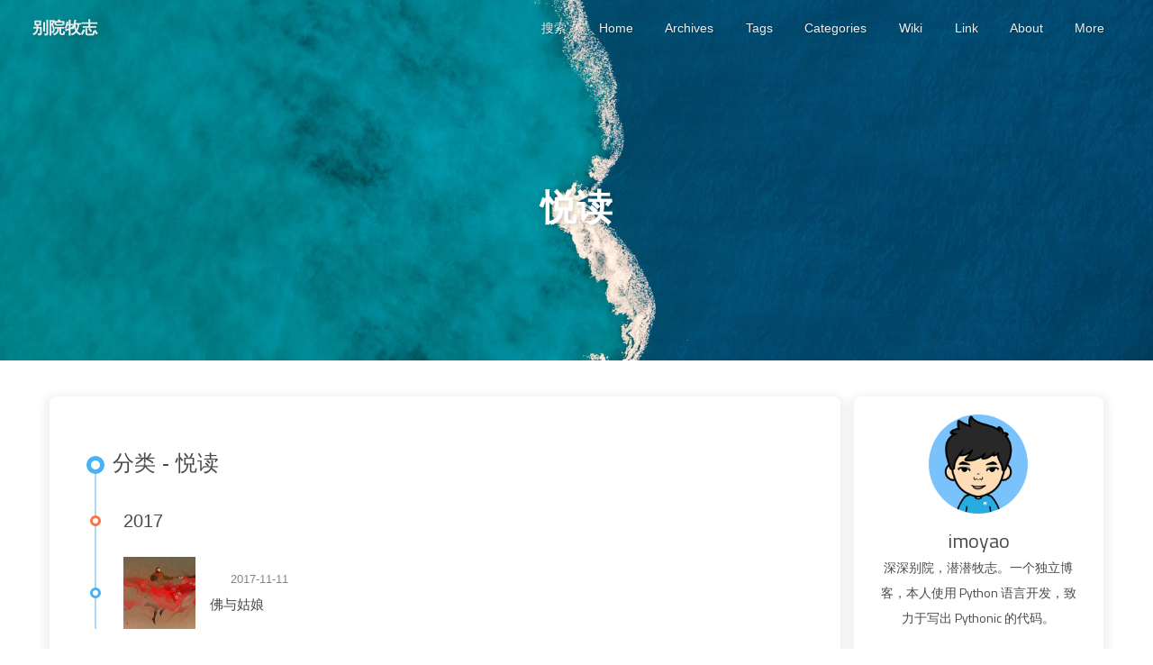

--- FILE ---
content_type: text/html; charset=utf-8
request_url: https://masantu.com/categories/%E6%82%A6%E8%AF%BB/
body_size: 8046
content:
<!DOCTYPE html><html lang="zh-CN" data-theme="light"><head><meta charset="UTF-8"><meta http-equiv="X-UA-Compatible" content="IE=edge"><meta name="viewport" content="width=device-width,initial-scale=1"><title>分类: 悦读 | 别院牧志</title><meta name="keywords" content="别院牧志, imoyao, idealyard, 张牧志, 牧志, Python, 编程, Python开发"><meta name="author" content="imoyao,immoyao@gmail.com"><meta name="copyright" content="imoyao"><meta name="format-detection" content="telephone=no"><meta name="theme-color" content="#ffffff"><meta http-equiv="Cache-Control" content="no-transform"><meta http-equiv="Cache-Control" content="no-siteapp"><meta name="description" content="深深别院，潜潜牧志。一个独立博客，本人使用 Python 语言开发，致力于写出 Pythonic 的代码。">
<meta property="og:type" content="website">
<meta property="og:title" content="别院牧志">
<meta property="og:url" content="https://www.masantu.com/categories/%E6%82%A6%E8%AF%BB/index.html">
<meta property="og:site_name" content="别院牧志">
<meta property="og:description" content="深深别院，潜潜牧志。一个独立博客，本人使用 Python 语言开发，致力于写出 Pythonic 的代码。">
<meta property="og:locale" content="zh_CN">
<meta property="og:image" content="https://cdn.jsdelivr.net/gh/masantu/statics/images/imoyao.jpg">
<meta property="article:author" content="imoyao">
<meta property="article:tag" content="别院牧志, imoyao, idealyard, 张牧志, 牧志, Python, 编程, Python开发">
<meta name="twitter:card" content="summary">
<meta name="twitter:image" content="https://cdn.jsdelivr.net/gh/masantu/statics/images/imoyao.jpg"><link rel="shortcut icon" href="/img/favicon.ico"><link rel="canonical" href="https://www.masantu.com/categories/%E6%82%A6%E8%AF%BB/"><link rel="preconnect" href="//cdn.jsdelivr.net"><link rel="preconnect" href="//hm.baidu.com"><link rel="preconnect" href="//fonts.googleapis.com" crossorigin><link rel="preconnect" href="//busuanzi.ibruce.info"><link rel="preconnect" href="//zz.bdstatic.com"><meta name="baidu-site-verification" content="code-ODCD2GPxMT"><meta name="yandex-verification" content="{&quot;theme_color&quot;:{&quot;enable&quot;:true,&quot;main&quot;:&quot;#49B1F5&quot;,&quot;paginator&quot;:&quot;#55af7b&quot;,&quot;button_hover&quot;:&quot;#FF7242&quot;,&quot;text_selection&quot;:&quot;#55af7b&quot;,&quot;link_color&quot;:&quot;#99a9bf&quot;,&quot;meta_color&quot;:&quot;#858585&quot;,&quot;hr_color&quot;:&quot;#A4D8FA&quot;,&quot;code_foreground&quot;:&quot;#F47466&quot;,&quot;code_background&quot;:&quot;rgba(27, 31, 35, .05)&quot;,&quot;toc_color&quot;:&quot;#55af7b&quot;,&quot;blockquote_padding_color&quot;:&quot;#49b1f5&quot;,&quot;blockquote_background_color&quot;:&quot;#49b1f5&quot;}}"><link rel="stylesheet" href="/css/index.css"><link rel="stylesheet" href="https://cdn.jsdelivr.net/npm/@fortawesome/fontawesome-free/css/all.min.css" media="print" onload="this.media='all'"><link rel="stylesheet" href="https://cdn.jsdelivr.net/npm/node-snackbar/dist/snackbar.min.css" media="print" onload="this.media='all'"><script>var _hmt = _hmt || [];
(function() {
  var hm = document.createElement("script");
  hm.src = "https://hm.baidu.com/hm.js?231bfe4abce99ac3586b516eef2ea05e";
  var s = document.getElementsByTagName("script")[0]; 
  s.parentNode.insertBefore(hm, s);
})();
</script><link rel="stylesheet" href="https://fonts.googleapis.com/css?family=Titillium+Web&amp;display=swap" media="print" onload="this.media='all'"><script>var GLOBAL_CONFIG = { 
  root: '/',
  algolia: undefined,
  localSearch: {"path":"search.xml","languages":{"hits_empty":"找不到您查询的内容：${query}"}},
  translate: {"defaultEncoding":2,"translateDelay":0,"msgToTraditionalChinese":"繁","msgToSimplifiedChinese":"简"},
  noticeOutdate: {"limitDay":500,"position":"top","messagePrev":"It has been","messageNext":"days since the last update, the content of the article may be outdated."},
  highlight: {"plugin":"highlighjs","highlightCopy":true,"highlightLang":true},
  copy: {
    success: '复制成功',
    error: '复制错误',
    noSupport: '浏览器不支持'
  },
  relativeDate: {
    homepage: false,
    post: false
  },
  runtime: '天',
  date_suffix: {
    just: '刚刚',
    min: '分钟前',
    hour: '小时前',
    day: '天前',
    month: '个月前'
  },
  copyright: undefined,
  lightbox: 'fancybox',
  Snackbar: {"chs_to_cht":"你已切换为繁体","cht_to_chs":"你已切换为简体","day_to_night":"你已切换为深色模式","night_to_day":"你已切换为浅色模式","bgLight":"#49b1f5","bgDark":"#121212","position":"bottom-left"},
  source: {
    jQuery: 'https://cdn.jsdelivr.net/npm/jquery@latest/dist/jquery.min.js',
    justifiedGallery: {
      js: 'https://cdn.jsdelivr.net/npm/justifiedGallery/dist/js/jquery.justifiedGallery.min.js',
      css: 'https://cdn.jsdelivr.net/npm/justifiedGallery/dist/css/justifiedGallery.min.css'
    },
    fancybox: {
      js: 'https://cdn.jsdelivr.net/npm/@fancyapps/fancybox@latest/dist/jquery.fancybox.min.js',
      css: 'https://cdn.jsdelivr.net/npm/@fancyapps/fancybox@latest/dist/jquery.fancybox.min.css'
    }
  },
  isPhotoFigcaption: true,
  islazyload: true,
  isanchor: false
};

var saveToLocal = {
  set: function setWithExpiry(key, value, ttl) {
    const now = new Date()
    const expiryDay = ttl * 86400000
    const item = {
      value: value,
      expiry: now.getTime() + expiryDay,
    }
    localStorage.setItem(key, JSON.stringify(item))
  },

  get: function getWithExpiry(key) {
    const itemStr = localStorage.getItem(key)

    if (!itemStr) {
      return undefined
    }
    const item = JSON.parse(itemStr)
    const now = new Date()

    if (now.getTime() > item.expiry) {
      localStorage.removeItem(key)
      return undefined
    }
    return item.value
  }
}

// https://stackoverflow.com/questions/16839698/jquery-getscript-alternative-in-native-javascript
const getScript = url => new Promise((resolve, reject) => {
  const script = document.createElement('script')
  script.src = url
  script.async = true
  script.onerror = reject
  script.onload = script.onreadystatechange = function() {
    const loadState = this.readyState
    if (loadState && loadState !== 'loaded' && loadState !== 'complete') return
    script.onload = script.onreadystatechange = null
    resolve()
  }
  document.head.appendChild(script)
})</script><script id="config_change">var GLOBAL_CONFIG_SITE = { 
  isPost: false,
  isHome: false,
  isHighlightShrink: false,
  isToc: false,
  postUpdate: '2023-05-22 02:26:14'
}</script><noscript><style type="text/css">
  #nav {
    opacity: 1
  }
  .justified-gallery img {
    opacity: 1
  }

  #recent-posts time,
  #post-meta time {
    display: inline !important
  }
</style></noscript><script>(function () {  window.activateDarkMode = function () {
    document.documentElement.setAttribute('data-theme', 'dark')
    if (document.querySelector('meta[name="theme-color"]') !== null) {
      document.querySelector('meta[name="theme-color"]').setAttribute('content', '#0d0d0d')
    }
  }
  window.activateLightMode = function () {
    document.documentElement.setAttribute('data-theme', 'light')
   if (document.querySelector('meta[name="theme-color"]') !== null) {
      document.querySelector('meta[name="theme-color"]').setAttribute('content', '#ffffff')
    }
  }
  const autoChangeMode = 'false'
  const t = saveToLocal.get('theme')
  if (autoChangeMode === '1') {
    const isDarkMode = window.matchMedia('(prefers-color-scheme: dark)').matches
    const isLightMode = window.matchMedia('(prefers-color-scheme: light)').matches
    const isNotSpecified = window.matchMedia('(prefers-color-scheme: no-preference)').matches
    const hasNoSupport = !isDarkMode && !isLightMode && !isNotSpecified
    if (t === undefined) {
      if (isLightMode) activateLightMode()
      else if (isDarkMode) activateDarkMode()
      else if (isNotSpecified || hasNoSupport) {
        const now = new Date()
        const hour = now.getHours()
        const isNight = hour <= 6 || hour >= 18
        isNight ? activateDarkMode() : activateLightMode()
      }
      window.matchMedia('(prefers-color-scheme: dark)').addListener(function (e) {
        if (saveToLocal.get('theme') === undefined) {
          e.matches ? activateDarkMode() : activateLightMode()
        }
      })
    } else if (t === 'light') activateLightMode()
    else activateDarkMode()
  } else if (autoChangeMode === '2') {
    const now = new Date()
    const hour = now.getHours()
    const isNight = hour <= 6 || hour >= 18
    if (t === undefined) isNight ? activateDarkMode() : activateLightMode()
    else if (t === 'light') activateLightMode()
    else activateDarkMode()
  } else {
    if (t === 'dark') activateDarkMode()
    else if (t === 'light') activateLightMode()
  }const asideStatus = saveToLocal.get('aside-status')
if (asideStatus !== undefined) {
   if (asideStatus === 'hide') {
     document.documentElement.classList.add('hide-aside')
   } else {
     document.documentElement.classList.remove('hide-aside')
   }
}})()</script><meta name="generator" content="Hexo 5.3.0"><link rel="alternate" href="/atom.xml" title="别院牧志" type="application/atom+xml">
</head><body><div id="sidebar"><div id="menu-mask"></div><div id="sidebar-menus"><div class="author-avatar"><img class="avatar-img" data-lazy-src="https://cdn.jsdelivr.net/gh/masantu/statics/images/imoyao.jpg" onerror="onerror=null;src='/img/Ellipsis-5s-210px.svg'" alt="avatar"></div><div class="site-data"><div class="data-item is-center"><div class="data-item-link"><a href="/archives/"><div class="headline">文章</div><div class="length-num">76</div></a></div></div><div class="data-item is-center"><div class="data-item-link"><a href="/tags/"><div class="headline">标签</div><div class="length-num">101</div></a></div></div><div class="data-item is-center"><div class="data-item-link"><a href="/categories/"><div class="headline">分类</div><div class="length-num">13</div></a></div></div></div><hr><div class="menus_items"><div class="menus_item"><a class="site-page" href="/"><i class="fa-fw fas fa-home"></i><span> Home</span></a></div><div class="menus_item"><a class="site-page" href="/archives/"><i class="fa-fw fas fa-archive"></i><span> Archives</span></a></div><div class="menus_item"><a class="site-page" href="/tags/"><i class="fa-fw fas fa-tags"></i><span> Tags</span></a></div><div class="menus_item"><a class="site-page" href="/categories/"><i class="fa-fw fas fa-folder-open"></i><span> Categories</span></a></div><div class="menus_item"><a class="site-page" target="_blank" rel="external nofollow noopener noreferrer" href="https://wiki.masantu.com/"><i class="fa-fw fa fa-book"></i><span> Wiki</span></a></div><div class="menus_item"><a class="site-page" href="/links/"><i class="fa-fw fas fa-user-friends"></i><span> Link</span></a></div><div class="menus_item"><a class="site-page" href="/about/"><i class="fa-fw fas fa-user"></i><span> About</span></a></div><div class="menus_item"><a class="site-page" href="javascript:void(0);" rel="external nofollow noreferrer"><i class="fa-fw fas fa-list"></i><span> More</span><i class="fas fa-chevron-down expand"></i></a><ul class="menus_item_child"><li><a class="site-page" href="/douban/"><i class="fa-fw fa fa-history"></i><span> B&amp;M History</span></a></li><li><a class="site-page" href="/whisper/"><i class="fa-fw far fa-comment-dots"></i><span> Whisper</span></a></li></ul></div></div></div></div><div id="body-wrap"><header class="not-index-bg" id="page-header" style="background-image: url(/img/category.jpg)"><nav id="nav"><span id="blog_name"><a id="site-name" href="/">别院牧志</a></span><div id="menus"><div id="search-button"><a class="site-page social-icon search"><i class="fas fa-search fa-fw"></i><span> 搜索</span></a></div><div class="menus_items"><div class="menus_item"><a class="site-page" href="/"><i class="fa-fw fas fa-home"></i><span> Home</span></a></div><div class="menus_item"><a class="site-page" href="/archives/"><i class="fa-fw fas fa-archive"></i><span> Archives</span></a></div><div class="menus_item"><a class="site-page" href="/tags/"><i class="fa-fw fas fa-tags"></i><span> Tags</span></a></div><div class="menus_item"><a class="site-page" href="/categories/"><i class="fa-fw fas fa-folder-open"></i><span> Categories</span></a></div><div class="menus_item"><a class="site-page" target="_blank" rel="external nofollow noopener noreferrer" href="https://wiki.masantu.com/"><i class="fa-fw fa fa-book"></i><span> Wiki</span></a></div><div class="menus_item"><a class="site-page" href="/links/"><i class="fa-fw fas fa-user-friends"></i><span> Link</span></a></div><div class="menus_item"><a class="site-page" href="/about/"><i class="fa-fw fas fa-user"></i><span> About</span></a></div><div class="menus_item"><a class="site-page" href="javascript:void(0);" rel="external nofollow noreferrer"><i class="fa-fw fas fa-list"></i><span> More</span><i class="fas fa-chevron-down expand"></i></a><ul class="menus_item_child"><li><a class="site-page" href="/douban/"><i class="fa-fw fa fa-history"></i><span> B&amp;M History</span></a></li><li><a class="site-page" href="/whisper/"><i class="fa-fw far fa-comment-dots"></i><span> Whisper</span></a></li></ul></div></div><div id="toggle-menu"><a class="site-page"><i class="fas fa-bars fa-fw"></i></a></div></div></nav><div id="page-site-info"><h1 id="site-title">悦读</h1></div></header><!--只在首页（homepage）加载描述页面，灵感来源：blinkfox/hexo-theme-matery--><!--https://www.tencent.com/zh-cn/index.html--><main class="layout" id="content-inner"><div id="category"><div class="article-sort-title">分类 - 悦读</div><div class="article-sort"><div class="article-sort-item year">2017</div><div class="article-sort-item"><a class="article-sort-item-img" href="/blog/2017-11-11/choose-Buddha-or-gril/" title="佛与姑娘"><img data-lazy-src="https://cdn.jsdelivr.net/gh/masantu/statics/images/p2449411368.jpg" alt="佛与姑娘" onerror="this.onerror=null;this.src='/img/post_loadding.svg'"></a><div class="article-sort-item-info"><div class="article-sort-item-time"><i class="far fa-calendar-alt"></i><time class="post-meta-date-created" datetime="2017-11-11T12:26:38.000Z" title="发表于 2017-11-11 12:26:38">2017-11-11</time></div><a class="article-sort-item-title" href="/blog/2017-11-11/choose-Buddha-or-gril/" title="佛与姑娘">佛与姑娘</a></div></div></div><nav id="pagination"><div class="pagination"><span class="page-number current">1</span></div></nav></div><div class="aside_content" id="aside_content"><div class="card-widget card-info"><div class="card-content"><div class="card-info-avatar is-center"><img class="avatar-img" data-lazy-src="https://cdn.jsdelivr.net/gh/masantu/statics/images/imoyao.jpg" onerror="this.onerror=null;this.src='/img/Ellipsis-5s-210px.svg'" alt="avatar"><div class="author-info__name">imoyao</div><div class="author-info__description">深深别院，潜潜牧志。一个独立博客，本人使用 Python 语言开发，致力于写出 Pythonic 的代码。</div></div><div class="card-info-data"><div class="card-info-data-item is-center"><a href="/archives/"><div class="headline">文章</div><div class="length-num">76</div></a></div><div class="card-info-data-item is-center"><a href="/tags/"><div class="headline">标签</div><div class="length-num">101</div></a></div><div class="card-info-data-item is-center"><a href="/categories/"><div class="headline">分类</div><div class="length-num">13</div></a></div></div><a class="button--animated" id="card-info-btn" target="_blank" rel="external nofollow noopener noreferrer" href="https://zhihu.com/imoyao"><i class="fab fa-zhihu"></i><span>来知乎和我互动</span></a><div class="card-info-social-icons is-center"><a class="social-icon" href="https://github.com/imoyao" target="_blank" title="Github" rel="external nofollow noopener noreferrer"><i class="fab fa-github"></i></a><a class="social-icon" href="https://blog.masantu.com" target="_blank" title="自留地"><i class="fas fa-feather-alt"></i></a><a class="social-icon" href="/immoyao@gmail.com" target="_blank" title="Email"><i class="fas fa-envelope"></i></a><a class="social-icon" href="/atom.xml" target="_blank" title="RSS"><i class="fa fa-rss"></i></a></div></div></div><div class="card-widget card-announcement"><div class="card-content"><div class="item-headline"><i class="fas fa-bullhorn card-announcement-animation"></i><span>公告</span></div><div class="announcement_content"><h3>💃Be my guest!👋~</h3>🧐你对我的好奇心均可在 <a href="/about/">关于我</a> 页面得到满足；如果没有，你有困难我帮忙，我住隔壁我姓王。😜<br>欢迎关注个人公众号 <strong>别院牧志</strong>。<br><img alt="idealyard" title="别院牧志" data-src="https://open.weixin.qq.com/qr/code?username=idealyard" class="lazyloaded" src="https://open.weixin.qq.com/qr/code?username=idealyard"></div></div></div><div class="sticky_layout"><div class="card-widget card-recent-post"><div class="card-content"><div class="item-headline"><i class="fas fa-history"></i><span>最新文章</span></div><div class="aside-list"><div class="aside-list-item"><a class="thumbnail" href="/blog/2023-05-22/calculate-cash-flow-with-python/" title="使用 Python 计算你的现金流收益率"><img data-lazy-src="https://img.xjh.me/random_img.php?type=bg&amp;ctype=nature&amp;return=302" onerror="this.onerror=null;this.src='/img/post_loadding.svg'" alt="使用 Python 计算你的现金流收益率"></a><div class="content"><a class="title" href="/blog/2023-05-22/calculate-cash-flow-with-python/" title="使用 Python 计算你的现金流收益率">使用 Python 计算你的现金流收益率</a><time datetime="2023-05-22T02:25:29.405Z" title="发表于 2023-05-22 02:25:29">2023-05-22</time></div></div><div class="aside-list-item"><a class="thumbnail" href="/blog/2020-12-12/recurse-rename-dirname-and-file-with-python/" title="使用 Python 递归目录并按照特定规则修改其下文件夹及文件名"><img data-lazy-src="https://img.xjh.me/random_img.php?type=bg&amp;ctype=nature&amp;return=302" onerror="this.onerror=null;this.src='/img/post_loadding.svg'" alt="使用 Python 递归目录并按照特定规则修改其下文件夹及文件名"></a><div class="content"><a class="title" href="/blog/2020-12-12/recurse-rename-dirname-and-file-with-python/" title="使用 Python 递归目录并按照特定规则修改其下文件夹及文件名">使用 Python 递归目录并按照特定规则修改其下文件夹及文件名</a><time datetime="2020-12-12T21:47:47.000Z" title="发表于 2020-12-12 21:47:47">2020-12-12</time></div></div><div class="aside-list-item"><a class="thumbnail" href="/blog/2020-12-07/merge-repos-with-git/" title="把两个 Git 仓库合并起来"><img data-lazy-src="https://cdn.jsdelivr.net/gh/masantu/statics/images/pine-watt-dUbKcgu0zjw-unsplash.jpg" onerror="this.onerror=null;this.src='/img/post_loadding.svg'" alt="把两个 Git 仓库合并起来"></a><div class="content"><a class="title" href="/blog/2020-12-07/merge-repos-with-git/" title="把两个 Git 仓库合并起来">把两个 Git 仓库合并起来</a><time datetime="2020-12-07T22:08:18.000Z" title="发表于 2020-12-07 22:08:18">2020-12-07</time></div></div><div class="aside-list-item"><a class="thumbnail" href="/blog/2020-12-06/images-hosting/" title="免费个人博客图床解决方案"><img data-lazy-src="https://img.xjh.me/random_img.php?type=bg&amp;ctype=nature&amp;return=302" onerror="this.onerror=null;this.src='/img/post_loadding.svg'" alt="免费个人博客图床解决方案"></a><div class="content"><a class="title" href="/blog/2020-12-06/images-hosting/" title="免费个人博客图床解决方案">免费个人博客图床解决方案</a><time datetime="2020-12-06T10:52:09.000Z" title="发表于 2020-12-06 10:52:09">2020-12-06</time></div></div><div class="aside-list-item"><a class="thumbnail" href="/blog/2020-12-05/browse-your-tasks/" title="庖丁解牛 | 任务分解，各个击破"><img data-lazy-src="/images/plan.jpeg" onerror="this.onerror=null;this.src='/img/post_loadding.svg'" alt="庖丁解牛 | 任务分解，各个击破"></a><div class="content"><a class="title" href="/blog/2020-12-05/browse-your-tasks/" title="庖丁解牛 | 任务分解，各个击破">庖丁解牛 | 任务分解，各个击破</a><time datetime="2020-12-05T09:59:43.000Z" title="发表于 2020-12-05 09:59:43">2020-12-05</time></div></div></div></div></div><div class="card-widget card-categories"><div class="card-content"><div class="item-headline"><i class="fas fa-folder-open"></i><span>分类</span></div><ul class="card-category-list" id="aside-cat-list">
            <li class="card-category-list-item "><a class="card-category-list-link" href="/categories/Projects/"><span class="card-category-list-name">Projects</span><span class="card-category-list-count">12</span></a><ul class="card-category-list child"><li class="card-category-list-item "><a class="card-category-list-link" href="/categories/Projects/FMP/"><span class="card-category-list-name">FMP</span><span class="card-category-list-count">2</span></a></li><li class="card-category-list-item "><a class="card-category-list-link" href="/categories/Projects/GUSCSS/"><span class="card-category-list-name">GUSCSS</span><span class="card-category-list-count">4</span></a></li><li class="card-category-list-item "><a class="card-category-list-link" href="/categories/Projects/IdealYard/"><span class="card-category-list-name">IdealYard</span><span class="card-category-list-count">6</span></a></li></ul></li><li class="card-category-list-item "><a class="card-category-list-link" href="/categories/Python/"><span class="card-category-list-name">Python</span><span class="card-category-list-count">4</span></a></li><li class="card-category-list-item "><a class="card-category-list-link" href="/categories/%E5%8D%9A%E5%AE%A2%E4%B8%AA%E6%80%A7%E5%8C%96/"><span class="card-category-list-name">博客个性化</span><span class="card-category-list-count">4</span></a></li><li class="card-category-list-item "><a class="card-category-list-link" href="/categories/%E5%96%84%E7%94%A8%E4%BD%B3%E8%BD%AF/"><span class="card-category-list-name">善用佳软</span><span class="card-category-list-count">1</span></a></li><li class="card-category-list-item "><a class="card-category-list-link" href="/categories/%E5%AD%A6%E4%B9%A0%E8%AE%B0%E5%BD%95/"><span class="card-category-list-name">学习记录</span><span class="card-category-list-count">1</span></a></li>
            <li class="card-category-list-item more is-center"><a class="card-category-list-link-more" href="/categories/">
                <span>查看更多</span><i class="fas fa-angle-right"></i></a></li>
            </ul></div></div><div class="card-widget card-tags"><div class="card-content"><div class="item-headline"><i class="fas fa-tags"></i><span>标签</span></div><div class="card-tag-cloud"><a href="/tags/ALUA/" style="font-size: 1.1em; color: #999">ALUA</a> <a href="/tags/Angular/" style="font-size: 1.16em; color: #999b9e">Angular</a> <a href="/tags/Butterfly/" style="font-size: 1.16em; color: #999b9e">Butterfly</a> <a href="/tags/CEPH/" style="font-size: 1.33em; color: #99a2af">CEPH</a> <a href="/tags/Calamari/" style="font-size: 1.1em; color: #999">Calamari</a> <a href="/tags/Celery/" style="font-size: 1.1em; color: #999">Celery</a> <a href="/tags/CentOS/" style="font-size: 1.16em; color: #999b9e">CentOS</a> <a href="/tags/CentOS7/" style="font-size: 1.21em; color: #999ea4">CentOS7</a> <a href="/tags/DRBD/" style="font-size: 1.39em; color: #99a4b4">DRBD</a> <a href="/tags/FMP/" style="font-size: 1.1em; color: #999">FMP</a> <a href="/tags/Flask/" style="font-size: 1.39em; color: #99a4b4">Flask</a> <a href="/tags/FundMate/" style="font-size: 1.1em; color: #999">FundMate</a> <a href="/tags/Gerrit/" style="font-size: 1.1em; color: #999">Gerrit</a> <a href="/tags/Git/" style="font-size: 1.16em; color: #999b9e">Git</a> <a href="/tags/HOWTO/" style="font-size: 1.27em; color: #99a0a9">HOWTO</a> <a href="/tags/Hexo/" style="font-size: 1.27em; color: #99a0a9">Hexo</a> <a href="/tags/IRR/" style="font-size: 1.1em; color: #999">IRR</a> <a href="/tags/Linux/" style="font-size: 1.21em; color: #999ea4">Linux</a> <a href="/tags/MIRR/" style="font-size: 1.1em; color: #999">MIRR</a> <a href="/tags/MariaDB/" style="font-size: 1.1em; color: #999">MariaDB</a> <a href="/tags/MySQL/" style="font-size: 1.27em; color: #99a0a9">MySQL</a> <a href="/tags/Nginx/" style="font-size: 1.1em; color: #999">Nginx</a> <a href="/tags/OCR/" style="font-size: 1.1em; color: #999">OCR</a> <a href="/tags/OKR/" style="font-size: 1.1em; color: #999">OKR</a> <a href="/tags/PyCharm/" style="font-size: 1.16em; color: #999b9e">PyCharm</a> <a href="/tags/Python/" style="font-size: 1.5em; color: #99a9bf">Python</a> <a href="/tags/Python3/" style="font-size: 1.1em; color: #999">Python3</a> <a href="/tags/Redis/" style="font-size: 1.1em; color: #999">Redis</a> <a href="/tags/SQL/" style="font-size: 1.1em; color: #999">SQL</a> <a href="/tags/SqlAlchemy/" style="font-size: 1.1em; color: #999">SqlAlchemy</a> <a href="/tags/TCP/" style="font-size: 1.16em; color: #999b9e">TCP</a> <a href="/tags/TCP-IP/" style="font-size: 1.1em; color: #999">TCP/IP</a> <a href="/tags/TODO/" style="font-size: 1.44em; color: #99a7ba">TODO</a> <a href="/tags/Vue/" style="font-size: 1.1em; color: #999">Vue</a> <a href="/tags/Web-%E5%BC%80%E5%8F%91/" style="font-size: 1.16em; color: #999b9e">Web 开发</a> <a href="/tags/Web-py/" style="font-size: 1.1em; color: #999">Web.py</a> <a href="/tags/XIRR/" style="font-size: 1.1em; color: #999">XIRR</a> <a href="/tags/XNPV/" style="font-size: 1.1em; color: #999">XNPV</a> <a href="/tags/ceph-deploy/" style="font-size: 1.1em; color: #999">ceph-deploy</a> <a href="/tags/decorator/" style="font-size: 1.1em; color: #999">decorator</a></div></div></div><div class="card-widget card-archives"><div class="card-content"><div class="item-headline"><i class="fas fa-archive"></i><span>归档</span></div><ul class="card-archive-list"><li class="card-archive-list-item"><a class="card-archive-list-link" href="/archives/2023/05/"><span class="card-archive-list-date">五月 2023</span><span class="card-archive-list-count">1</span></a></li><li class="card-archive-list-item"><a class="card-archive-list-link" href="/archives/2020/12/"><span class="card-archive-list-date">十二月 2020</span><span class="card-archive-list-count">4</span></a></li><li class="card-archive-list-item"><a class="card-archive-list-link" href="/archives/2020/11/"><span class="card-archive-list-date">十一月 2020</span><span class="card-archive-list-count">1</span></a></li><li class="card-archive-list-item"><a class="card-archive-list-link" href="/archives/2020/10/"><span class="card-archive-list-date">十月 2020</span><span class="card-archive-list-count">1</span></a></li><li class="card-archive-list-item"><a class="card-archive-list-link" href="/archives/2020/09/"><span class="card-archive-list-date">九月 2020</span><span class="card-archive-list-count">3</span></a></li><li class="card-archive-list-item"><a class="card-archive-list-link" href="/archives/2020/08/"><span class="card-archive-list-date">八月 2020</span><span class="card-archive-list-count">1</span></a></li><li class="card-archive-list-item"><a class="card-archive-list-link" href="/archives/2020/07/"><span class="card-archive-list-date">七月 2020</span><span class="card-archive-list-count">2</span></a></li><li class="card-archive-list-item"><a class="card-archive-list-link" href="/archives/2020/06/"><span class="card-archive-list-date">六月 2020</span><span class="card-archive-list-count">1</span></a></li><li class="card-archive-list-item more is-center"><a class="card-archive-list-link-more" href="/archives/">
              <span>查看更多</span><i class="fas fa-angle-right"></i></a></li></ul></div></div><div class="card-widget card-webinfo"><div class="card-content"><div class="item-headline"><i class="fas fa-chart-line"></i><span>网站资讯</span></div><div class="webinfo"><div class="webinfo-item"><div class="item-name">文章数目 :</div><div class="item-count">76</div></div><div class="webinfo-item"><div class="item-name">已运行时间 :</div><div class="item-count" id="runtimeshow" data-publishdate="2017-11-20T00:00:00.000Z"></div></div><div class="webinfo-item"><div class="item-name">最后更新时间 :</div><div class="item-count" id="last-push-date" data-lastpushdate="2023-05-22T02:26:14.084Z"></div></div></div></div></div></div></div></main><footer id="footer" style="background-image: url(/images/footer.svg)"><div id="footer-wrap"><div class="copyright">&copy;2017 - 2023 By imoyao</div><div class="framework-info"><span>框架 </span><a target="_blank" rel="external nofollow noopener noreferrer" href="https://hexo.io">Hexo</a><span class="footer-separator">|</span><span>主题 </span><a target="_blank" rel="external nofollow noopener noreferrer" href="https://github.com/jerryc127/hexo-theme-butterfly">Butterfly</a></div></div></footer></div><div id="rightside"><div id="rightside-config-hide"><button id="translateLink" type="button" title="简繁转换">简</button><button id="darkmode" type="button" title="浅色和深色模式转换"><i class="fas fa-adjust"></i></button><button id="hide-aside-btn" type="button" title="单栏和双栏切换"><i class="fas fa-arrows-alt-h"></i></button></div><div id="rightside-config-show"><button id="rightside_config" type="button" title="设置"><i class="fas fa-cog fa-spin"></i></button><button id="go-up" type="button" title="回到顶部"><i class="fas fa-arrow-up"></i></button></div></div><div id="local-search"><div class="search-dialog"><div class="search-dialog__title" id="local-search-title">本地搜索</div><div id="local-input-panel"><div id="local-search-input"><div class="local-search-box"><input class="local-search-box--input" placeholder="搜索文章" type="text"></div></div></div><hr><div id="local-search-results"></div><span class="search-close-button"><i class="fas fa-times"></i></span></div><div id="search-mask"></div></div><div><script src="/js/utils.js"></script><script src="/js/main.js"></script><script src="/js/tw_cn.js"></script><script src="https://cdn.jsdelivr.net/npm/instant.page/instantpage.min.js" type="module"></script><script src="https://cdn.jsdelivr.net/npm/vanilla-lazyload/dist/lazyload.iife.min.js"></script><script src="https://cdn.jsdelivr.net/npm/node-snackbar/dist/snackbar.min.js"></script><script src="/js/search/local-search.js"></script><div class="js-pjax"><script async src="//busuanzi.ibruce.info/busuanzi/2.3/busuanzi.pure.mini.js"></script></div><canvas class="fireworks" mobile="false"></canvas><script src="https://cdn.jsdelivr.net/npm/butterfly-extsrc@1/dist/fireworks.min.js"></script><script>(function(){
  const bp = document.createElement('script');
  const curProtocol = window.location.protocol.split(':')[0];
  if (curProtocol === 'https') {
    bp.src = 'https://zz.bdstatic.com/linksubmit/push.js';
  }
  else{
    bp.src = 'http://push.zhanzhang.baidu.com/push.js';
  }
  bp.dataset.pjax = ''
  const s = document.getElementsByTagName("script")[0];
  s.parentNode.insertBefore(bp, s);
})()</script></div></body></html>

--- FILE ---
content_type: application/javascript; charset=utf-8
request_url: https://masantu.com/js/main.js
body_size: 7340
content:
document.addEventListener('DOMContentLoaded', function () {
  let blogNameWidth = document.getElementById('site-name').offsetWidth
  const $menusEle = document.querySelector('#menus .menus_items')
  let menusWidth = $menusEle && $menusEle.offsetWidth
  const $searchEle = document.querySelector('#search-button')
  let searchWidth = $searchEle && $searchEle.offsetWidth
  let detectFontSizeChange = false

  const adjustMenu = () => {
    if (detectFontSizeChange) {
      blogNameWidth = document.getElementById('site-name').offsetWidth
      menusWidth = $menusEle && $menusEle.offsetWidth
      searchWidth = $searchEle && $searchEle.offsetWidth
      detectFontSizeChange = false
    }
    const $nav = document.getElementById('nav')
    let t
    if (window.innerWidth < 768) t = true
    else t = blogNameWidth + menusWidth + searchWidth > $nav.offsetWidth - 120

    if (t) {
      $nav.classList.add('hide-menu')
    } else {
      $nav.classList.remove('hide-menu')
    }
  }

  // 初始化header
  const initAdjust = () => {
    adjustMenu()
    document.getElementById('nav').classList.add('show')
  }

  // sidebar menus
  const sidebarFn = () => {
    const $toggleMenu = document.getElementById('toggle-menu')
    const $mobileSidebarMenus = document.getElementById('sidebar-menus')
    const $menuMask = document.getElementById('menu-mask')
    const $body = document.body

    function openMobileSidebar () {
      btf.sidebarPaddingR()
      $body.style.overflow = 'hidden'
      btf.fadeIn($menuMask, 0.5)
      $mobileSidebarMenus.classList.add('open')
    }

    function closeMobileSidebar () {
      $body.style.overflow = ''
      $body.style.paddingRight = ''
      btf.fadeOut($menuMask, 0.5)
      $mobileSidebarMenus.classList.remove('open')
    }

    $toggleMenu.addEventListener('click', openMobileSidebar)

    $menuMask.addEventListener('click', e => {
      if ($mobileSidebarMenus.classList.contains('open')) {
        closeMobileSidebar()
      }
    })

    window.addEventListener('resize', e => {
      if (btf.isHidden($toggleMenu)) {
        if ($mobileSidebarMenus.classList.contains('open')) closeMobileSidebar()
      }
    })
  }

  /**
 * 首頁top_img底下的箭頭
 */
  const scrollDownInIndex = () => {
    const $scrollDownEle = document.getElementById('scroll-down')
    $scrollDownEle && $scrollDownEle.addEventListener('click', function () {
      btf.scrollToDest(document.getElementById('content-inner').offsetTop, 300)
    })
  }

  /**
 * 代碼
 * 只適用於Hexo默認的代碼渲染
 */
  const addHighlightTool = function () {
    const isHighlightCopy = GLOBAL_CONFIG.highlight.highlightCopy
    const isHighlightLang = GLOBAL_CONFIG.highlight.highlightLang
    const isHighlightShrink = GLOBAL_CONFIG_SITE.isHighlightShrink
    const isShowTool = isHighlightCopy || isHighlightLang || isHighlightShrink !== undefined
    const $figureHighlight = GLOBAL_CONFIG.highlight.plugin === 'highlighjs' ? document.querySelectorAll('figure.highlight') : document.querySelectorAll('pre[class*="language-"]')

    if (isShowTool && $figureHighlight.length) {
      const isPrismjs = GLOBAL_CONFIG.highlight.plugin === 'prismjs'

      let highlightShrinkEle = ''
      let highlightCopyEle = ''
      const highlightShrinkClass = isHighlightShrink === true ? 'closed' : ''

      if (isHighlightShrink !== undefined) {
        highlightShrinkEle = `<i class="fas fa-angle-down expand ${highlightShrinkClass}"></i>`
      }

      if (isHighlightCopy) {
        highlightCopyEle = '<div class="copy-notice"></div><i class="fas fa-paste copy-button"></i>'
      }

      const copy = (text, ctx) => {
        if (document.queryCommandSupported && document.queryCommandSupported('copy')) {
          document.execCommand('copy')
          if (GLOBAL_CONFIG.Snackbar !== undefined) {
            btf.snackbarShow(GLOBAL_CONFIG.copy.success)
          } else {
            const prevEle = ctx.previousElementSibling
            prevEle.innerText = GLOBAL_CONFIG.copy.success
            prevEle.style.opacity = 1
            setTimeout(() => { prevEle.style.opacity = 0 }, 700)
          }
        } else {
          if (GLOBAL_CONFIG.Snackbar !== undefined) {
            btf.snackbarShow(GLOBAL_CONFIG.copy.noSupport)
          } else {
            ctx.previousElementSibling.innerText = GLOBAL_CONFIG.copy.noSupport
          }
        }
      }

      // click events
      const highlightCopyFn = (ele) => {
        const $buttonParent = ele.parentNode
        $buttonParent.classList.add('copy-true')
        const selection = window.getSelection()
        const range = document.createRange()
        if (isPrismjs) range.selectNodeContents($buttonParent.querySelectorAll('pre code')[0])
        else range.selectNodeContents($buttonParent.querySelectorAll('table .code pre')[0])
        selection.removeAllRanges()
        selection.addRange(range)
        const text = selection.toString()
        copy(text, ele.lastChild)
        selection.removeAllRanges()
        $buttonParent.classList.remove('copy-true')
      }

      const highlightShrinkFn = (ele) => {
        const $nextEle = [...ele.parentNode.children].slice(1)
        ele.firstChild.classList.toggle('closed')
        if (btf.isHidden($nextEle[0])) {
          $nextEle.forEach(e => { e.style.display = 'block' })
        } else {
          $nextEle.forEach(e => { e.style.display = 'none' })
        }
      }

      const highlightToolsFn = function (e) {
        const $target = e.target.classList
        if ($target.contains('expand')) highlightShrinkFn(this)
        else if ($target.contains('copy-button')) highlightCopyFn(this)
      }

      const createEle = () => {
        const newEle = document.createElement('div')
        newEle.className = `highlight-tools ${highlightShrinkClass}`
        newEle.addEventListener('click', highlightToolsFn)
        return newEle
      }

      if (isHighlightLang) {
        if (isPrismjs) {
          $figureHighlight.forEach(function (item) {
            const langName = item.getAttribute('data-language') !== undefined ? item.getAttribute('data-language') : 'Code'
            const highlightLangEle = `<div class="code-lang">${langName}</div>`
            btf.wrap(item, 'figure', '', 'highlight')
            const newEle = createEle()
            newEle.innerHTML = highlightShrinkEle + highlightLangEle + highlightCopyEle
            item.parentNode.insertBefore(newEle, item)
          })
        } else {
          $figureHighlight.forEach(function (item) {
            let langName = item.getAttribute('class').split(' ')[1]
            if (langName === 'plain' || langName === undefined) langName = 'Code'
            const highlightLangEle = `<div class="code-lang">${langName}</div>`
            const newEle = createEle()
            newEle.innerHTML = highlightShrinkEle + highlightLangEle + highlightCopyEle
            item.insertBefore(newEle, item.firstChild)
          })
        }
      } else {
        if (isPrismjs) {
          $figureHighlight.forEach(function (item) {
            btf.wrap(item, 'figure', '', 'highlight')
            const newEle = createEle()
            newEle.innerHTML = highlightShrinkEle + highlightCopyEle
            item.parentNode.insertBefore(newEle, item)
          })
        } else {
          $figureHighlight.forEach(function (item) {
            const newEle = createEle()
            newEle.innerHTML = highlightShrinkEle + highlightCopyEle
            item.insertBefore(newEle, item.firstChild)
          })
        }
      }
    }
  }

  /**
 * PhotoFigcaption
 */
  function addPhotoFigcaption () {
    document.querySelectorAll('#article-container img').forEach(function (item) {
      const parentEle = item.parentNode
      if (!parentEle.parentNode.classList.contains('justified-gallery')) {
        const ele = document.createElement('div')
        ele.className = 'img-alt is-center'
        ele.textContent = item.getAttribute('alt')
        parentEle.insertBefore(ele, item.nextSibling)
      }
    })
  }

  /**
 * justified-gallery 圖庫排版
 * 需要 jQuery
 */

  let detectJgJsLoad = false
  const runJustifiedGallery = function (ele) {
    const $justifiedGallery = $(ele)
    const $imgList = $justifiedGallery.find('img')
    $imgList.unwrap()
    if ($imgList.length) {
      $imgList.each(function (i, o) {
        if ($(o).attr('data-lazy-src')) $(o).attr('src', $(o).attr('data-lazy-src'))
        $(o).wrap('<div></div>')
      })
    }

    if (detectJgJsLoad) btf.initJustifiedGallery($justifiedGallery)
    else {
      $('head').append(`<link rel="stylesheet" type="text/css" href="${GLOBAL_CONFIG.source.justifiedGallery.css}">`)
      $.getScript(`${GLOBAL_CONFIG.source.justifiedGallery.js}`, function () {
        btf.initJustifiedGallery($justifiedGallery)
      })
      detectJgJsLoad = true
    }
  }

  /**
 * fancybox和 mediumZoom
 */
  const addFancybox = function (ele) {
    if (ele.length) {
      const runFancybox = (ele) => {
        ele.each(function (i, o) {
          const $this = $(o)
          const lazyloadSrc = $this.attr('data-lazy-src') || $this.attr('src')
          const dataCaption = $this.attr('alt') || ''
          $this.wrap(`<a href="${lazyloadSrc}" data-fancybox="group" data-caption="${dataCaption}" class="fancybox"></a>`)
        })

        $().fancybox({
          selector: '[data-fancybox]',
          loop: true,
          transitionEffect: 'slide',
          protect: true,
          buttons: ['slideShow', 'fullScreen', 'thumbs', 'close'],
          hash: false
        })
      }

      if (typeof $.fancybox === 'undefined') {
        $('head').append(`<link rel="stylesheet" type="text/css" href="${GLOBAL_CONFIG.source.fancybox.css}">`)
        $.getScript(`${GLOBAL_CONFIG.source.fancybox.js}`, function () {
          runFancybox($(ele))
        })
      } else {
        runFancybox($(ele))
      }
    }
  }

  const addMediumZoom = () => {
    const zoom = mediumZoom(document.querySelectorAll('#article-container :not(a)>img'))
    zoom.on('open', e => {
      const photoBg = $(document.documentElement).attr('data-theme') === 'dark' ? '#121212' : '#fff'
      zoom.update({
        background: photoBg
      })
    })
  }

  const jqLoadAndRun = () => {
    const isFancybox = GLOBAL_CONFIG.lightbox === 'fancybox'
    const $fancyboxEle = isFancybox ? document.querySelectorAll('#article-container :not(a):not(.gallery-group) > img, #article-container > img') : null
    const $jgEle = document.querySelectorAll('#article-container .justified-gallery')
    const jgEleLength = $jgEle.length

    if (jgEleLength || $fancyboxEle !== null) {
      btf.isJqueryLoad(() => {
        jgEleLength && runJustifiedGallery($jgEle)
        isFancybox && addFancybox($fancyboxEle)
      })
    }
  }

  /**
 * 滾動處理
 */
  const scrollFn = function () {
    const $rightside = document.getElementById('rightside')
    const innerHeight = window.innerHeight + 56

    // 當滾動條小于 56 的時候
    if (document.body.scrollHeight <= innerHeight) {
      $rightside.style.cssText = 'opacity: 1; transform: translateX(-38px)'
      return
    }

    let initTop = 0
    let isChatShow = true
    const $nav = document.getElementById('nav')
    const isChatBtnHide = typeof chatBtnHide === 'function'
    const isChatBtnShow = typeof chatBtnShow === 'function'
    window.addEventListener('scroll', btf.throttle(function (e) {
      const currentTop = window.scrollY || document.documentElement.scrollTop
      const isDown = scrollDirection(currentTop)
      if (currentTop > 56) {
        if (isDown) {
          if ($nav.classList.contains('visible')) $nav.classList.remove('visible')
          if (isChatBtnShow && isChatShow === true) {
            chatBtnHide()
            isChatShow = false
          }
        } else {
          if (!$nav.classList.contains('visible')) $nav.classList.add('visible')
          if (isChatBtnHide && isChatShow === false) {
            chatBtnShow()
            isChatShow = true
          }
        }
        $nav.classList.add('fixed')
        if (window.getComputedStyle($rightside).getPropertyValue('opacity') === '0') {
          $rightside.style.cssText = 'opacity: 1; transform: translateX(-38px)'
        }
      } else {
        if (currentTop === 0) {
          $nav.classList.remove('fixed', 'visible')
        }
        $rightside.style.cssText = "opacity: ''; transform: ''"
      }

      if (document.body.scrollHeight <= innerHeight) {
        $rightside.style.cssText = 'opacity: 1; transform: translateX(-38px)'
      }
    }, 200))

    // find the scroll direction
    function scrollDirection (currentTop) {
      const result = currentTop > initTop // true is down & false is up
      initTop = currentTop
      return result
    }
  }

  /**
 *  toc
 */
  const tocFn = function () {
    const $cardTocLayout = document.getElementById('card-toc')
    const $cardToc = $cardTocLayout.getElementsByClassName('toc-content')[0]
    const $tocLink = $cardToc.querySelectorAll('.toc-link')
    const $article = document.getElementById('article-container')

    // main of scroll
    window.addEventListener('scroll', btf.throttle(function (e) {
      const currentTop = window.scrollY || document.documentElement.scrollTop
      scrollPercent(currentTop)
      findHeadPosition(currentTop)
    }, 100))

    const scrollPercent = function (currentTop) {
      const docHeight = $article.clientHeight
      const winHeight = document.documentElement.clientHeight
      const headerHeight = $article.offsetTop
      const contentMath = (docHeight > winHeight) ? (docHeight - winHeight) : (document.documentElement.scrollHeight - winHeight)
      const scrollPercent = (currentTop - headerHeight) / (contentMath)
      const scrollPercentRounded = Math.round(scrollPercent * 100)
      const percentage = (scrollPercentRounded > 100) ? 100 : (scrollPercentRounded <= 0) ? 0 : scrollPercentRounded
      $cardToc.setAttribute('progress-percentage', percentage)
    }

    // anchor
    const isAnchor = GLOBAL_CONFIG.isanchor
    const updateAnchor = function (anchor) {
      if (window.history.replaceState && anchor !== window.location.hash) {
        if (!anchor) anchor = location.pathname
        window.history.replaceState({}, '', anchor)
      }
    }

    const mobileToc = {
      open: () => {
        $cardTocLayout.style.cssText = 'animation: toc-open .3s; opacity: 1; right: 45px'
      },

      close: () => {
        $cardTocLayout.style.animation = 'toc-close .2s'
        setTimeout(() => {
          $cardTocLayout.style.cssText = "opacity:''; animation: ''; right: ''"
        }, 100)
      }
    }

    document.getElementById('mobile-toc-button').addEventListener('click', () => {
      if (window.getComputedStyle($cardTocLayout).getPropertyValue('opacity') === '0') mobileToc.open()
      else mobileToc.close()
    })

    // toc元素點擊
    $cardToc.addEventListener('click', (e) => {
      e.preventDefault()
      const $target = e.target.classList.contains('toc-link')
        ? e.target
        : e.target.parentElement
      btf.scrollToDest(btf.getEleTop(document.getElementById(decodeURI($target.getAttribute('href')).replace('#', ''))), 300)
      if (window.innerWidth < 900) {
        mobileToc.close()
      }
    })

    const autoScrollToc = function (item) {
      const activePosition = item.getBoundingClientRect().top
      const sidebarScrollTop = $cardToc.scrollTop
      if (activePosition > (document.documentElement.clientHeight - 100)) {
        $cardToc.scrollTop = sidebarScrollTop + 150
      }
      if (activePosition < 100) {
        $cardToc.scrollTop = sidebarScrollTop - 150
      }
    }

    // find head position & add active class
    const list = $article.querySelectorAll('h1,h2,h3,h4,h5,h6')
    let detectItem = ''
    const findHeadPosition = function (top) {
      if ($tocLink.length === 0 || top === 0) {
        return false
      }

      let currentId = ''
      let currentIndex = ''

      list.forEach(function (ele, index) {
        if (top > btf.getEleTop(ele) - 70) {
          currentId = '#' + encodeURI(ele.getAttribute('id'))
          currentIndex = index
        }
      })

      if (detectItem === currentIndex) return

      if (isAnchor) updateAnchor(currentId)

      if (currentId === '') {
        $cardToc.querySelectorAll('.active').forEach(i => { i.classList.remove('active') })
        detectItem = currentIndex
        return
      }

      detectItem = currentIndex

      $cardToc.querySelectorAll('.active').forEach(item => { item.classList.remove('active') })
      const currentActive = $tocLink[currentIndex]
      currentActive.classList.add('active')

      setTimeout(function () {
        autoScrollToc(currentActive)
      }, 0)

      let parent = currentActive.parentNode

      for (; !parent.matches('.toc'); parent = parent.parentNode) {
        if (parent.matches('li')) parent.classList.add('active')
      }
    }
  }

  /**
 * Rightside
 */
  const rightSideFn = {
    switchReadMode: () => { // read-mode
      document.body.classList.toggle('read-mode')
    },
    switchDarkMode: () => { // Switch Between Light And Dark Mode
      const nowMode = document.documentElement.getAttribute('data-theme') === 'dark' ? 'dark' : 'light'
      if (nowMode === 'light') {
        activateDarkMode()
        saveToLocal.set('theme', 'dark', 2)
        GLOBAL_CONFIG.Snackbar !== undefined && btf.snackbarShow(GLOBAL_CONFIG.Snackbar.day_to_night)
      } else {
        activateLightMode()
        saveToLocal.set('theme', 'light', 2)
        GLOBAL_CONFIG.Snackbar !== undefined && btf.snackbarShow(GLOBAL_CONFIG.Snackbar.night_to_day)
      }
      // handle some cases
      typeof utterancesTheme === 'function' && utterancesTheme()
      typeof FB === 'object' && window.loadFBComment()
      window.DISQUS && document.getElementById('disqus_thread').children.length && setTimeout(() => window.disqusReset(), 200)
    },
    showOrHideBtn: () => { // rightside 點擊設置 按鈕 展開
      document.getElementById('rightside-config-hide').classList.toggle('show')
    },
    scrollToTop: () => { // Back to top
      btf.scrollToDest(0, 500)
    },
    hideAsideBtn: () => { // Hide aside
      const $htmlDom = document.documentElement.classList
      $htmlDom.contains('hide-aside')
        ? saveToLocal.set('aside-status', 'show', 2)
        : saveToLocal.set('aside-status', 'hide', 2)
      $htmlDom.toggle('hide-aside')
    },

    adjustFontSize: (plus) => {
      const fontSizeVal = parseInt(window.getComputedStyle(document.documentElement).getPropertyValue('--global-font-size'))
      let newValue = ''
      detectFontSizeChange = true
      if (plus) {
        if (fontSizeVal >= 20) return
        newValue = fontSizeVal + 1
        document.documentElement.style.setProperty('--global-font-size', newValue + 'px')
        !document.getElementById('nav').classList.contains('hide-menu') && adjustMenu()
      } else {
        if (fontSizeVal <= 10) return
        newValue = fontSizeVal - 1
        document.documentElement.style.setProperty('--global-font-size', newValue + 'px')
        document.getElementById('nav').classList.contains('hide-menu') && adjustMenu()
      }

      saveToLocal.set('global-font-size', newValue, 2)
      // document.getElementById('font-text').innerText = newValue
    }
  }

  document.getElementById('rightside').addEventListener('click', function (e) {
    const $target = e.target.id || e.target.parentNode.id
    switch ($target) {
      case 'go-up':
        rightSideFn.scrollToTop()
        break
      case 'rightside_config':
        rightSideFn.showOrHideBtn()
        break
      case 'readmode':
        rightSideFn.switchReadMode()
        break
      case 'darkmode':
        rightSideFn.switchDarkMode()
        break
      case 'hide-aside-btn':
        rightSideFn.hideAsideBtn()
        break
      case 'font-plus':
        rightSideFn.adjustFontSize(true)
        break
      case 'font-minus':
        rightSideFn.adjustFontSize()
        break
      default:
        break
    }
  })

  /**
 * menu
 * 側邊欄sub-menu 展開/收縮
 * 解決menus在觸摸屏下，滑動屏幕menus_item_child不消失的問題（手機hover的bug)
 */
  const clickFnOfSubMenu = function () {
    document.querySelectorAll('#sidebar-menus .expand').forEach(function (e) {
      e.addEventListener('click', function () {
        this.classList.toggle('hide')
        const $dom = this.parentNode.nextElementSibling
        if (btf.isHidden($dom)) {
          $dom.style.display = 'block'
        } else {
          $dom.style.display = 'none'
        }
      })
    })

    window.addEventListener('touchmove', function (e) {
      const $menusChild = document.querySelectorAll('#nav .menus_item_child')
      $menusChild.forEach(item => {
        if (!btf.isHidden(item)) item.style.display = 'none'
      })
    })
  }

  /**
 * 複製時加上版權信息
 */
  const addCopyright = () => {
    const copyright = GLOBAL_CONFIG.copyright
    document.body.oncopy = (e) => {
      e.preventDefault()
      let textFont; const copyFont = window.getSelection(0).toString()
      if (copyFont.length > copyright.limitCount) {
        textFont = copyFont + '\n' + '\n' + '\n' +
        copyright.languages.author + '\n' +
        copyright.languages.link + window.location.href + '\n' +
        copyright.languages.source + '\n' +
        copyright.languages.info
      } else {
        textFont = copyFont
      }
      if (e.clipboardData) {
        return e.clipboardData.setData('text', textFont)
      } else {
        return window.clipboardData.setData('text', textFont)
      }
    }
  }

  /**
 * 網頁運行時間
 */
  const addRuntime = () => {
    const $runtimeCount = document.getElementById('runtimeshow')
    if ($runtimeCount !== null) {
      const publishDate = $runtimeCount.getAttribute('data-publishDate')
      $runtimeCount.innerText = btf.diffDate(publishDate) + ' ' + GLOBAL_CONFIG.runtime
    }
  }

  /**
 * 最後一次更新時間
 */
  const addLastPushDate = () => {
    const $lastPushDateItem = document.getElementById('last-push-date')
    if ($lastPushDateItem !== null) {
      const lastPushDate = $lastPushDateItem.getAttribute('data-lastPushDate')
      $lastPushDateItem.innerText = btf.diffDate(lastPushDate, true)
    }
  }

  /**
 * table overflow
 */
  const addTableWrap = function () {
    const $table = document.querySelectorAll('#article-container :not(.highlight) > table, #article-container > table')
    if ($table.length) {
      $table.forEach(item => {
        btf.wrap(item, 'div', '', 'table-wrap')
      })
    }
  }

  /**
 * tag-hide
 */
  const clickFnOfTagHide = function () {
    const $hideInline = document.querySelectorAll('#article-container .hide-button')
    if ($hideInline.length) {
      $hideInline.forEach(function (item) {
        item.addEventListener('click', function (e) {
          const $this = this
          const $hideContent = $this.nextElementSibling
          $this.classList.toggle('open')
          if ($this.classList.contains('open')) {
            if ($hideContent.querySelectorAll('.justified-gallery').length > 0) {
              btf.initJustifiedGallery($hideContent.querySelectorAll('.justified-gallery'))
            }
          }
        })
      })
    }
  }

  const tabsFn = {
    clickFnOfTabs: function () {
      document.querySelectorAll('#article-container .tab > button').forEach(function (item) {
        item.addEventListener('click', function (e) {
          const $this = this
          const $tabItem = $this.parentNode

          if (!$tabItem.classList.contains('active')) {
            const $tabContent = $tabItem.parentNode.nextElementSibling
            btf.siblings($tabItem, '.active')[0].classList.remove('active')
            $tabItem.classList.add('active')
            const tabId = $this.getAttribute('data-href').replace('#', '')
            const childList = [...$tabContent.children]
            childList.forEach(item => {
              if (item.id === tabId) item.classList.add('active')
              else item.classList.remove('active')
            })
            const $isTabJustifiedGallery = $tabContent.querySelectorAll(`#${tabId} .justified-gallery`)
            if ($isTabJustifiedGallery.length > 0) {
              btf.initJustifiedGallery($isTabJustifiedGallery)
            }
          }
        })
      })
    },
    backToTop: () => {
      document.querySelectorAll('#article-container .tabs .tab-to-top').forEach(function (item) {
        item.addEventListener('click', function () {
          btf.scrollToDest(btf.getEleTop(btf.getParents(this, '.tabs')), 300)
        })
      })
    }
  }

  const toggleCardCategory = function () {
    const $cardCategory = document.querySelectorAll('#aside-cat-list .card-category-list-item.parent i')
    if ($cardCategory.length > 0) {
      $cardCategory.forEach(function (item) {
        item.addEventListener('click', function (e) {
          e.preventDefault()
          const $this = this
          $this.classList.toggle('expand')
          const $parentEle = $this.parentNode.nextElementSibling
          if (btf.isHidden($parentEle)) {
            $parentEle.style.display = 'block'
          } else {
            $parentEle.style.display = 'none'
          }
        })
      })
    }
  }

  const switchComments = function () {
    let switchDone = false
    const $switchBtn = document.querySelector('#comment-switch > .switch-btn')
    $switchBtn && $switchBtn.addEventListener('click', function () {
      this.classList.toggle('move')
      document.querySelectorAll('#post-comment > .comment-wrap > div').forEach(function (item) {
        if (btf.isHidden(item)) {
          item.style.cssText = 'display: block;animation: tabshow .5s'
        } else {
          item.style.cssText = "display: none;animation: ''"
        }
      })

      if (!switchDone && typeof loadOtherComment === 'function') {
        switchDone = true
        loadOtherComment()
      }
    })
  }

  const addPostOutdateNotice = function () {
    const data = GLOBAL_CONFIG.noticeOutdate
    const diffDay = btf.diffDate(GLOBAL_CONFIG_SITE.postUpdate)
    if (diffDay >= data.limitDay) {
      const ele = document.createElement('div')
      ele.className = 'post-outdate-notice'
      ele.textContent = data.messagePrev + ' ' + diffDay + ' ' + data.messageNext
      const $targetEle = document.getElementById('article-container')
      if (data.position === 'top') {
        $targetEle.insertBefore(ele, $targetEle.firstChild)
      } else {
        $targetEle.appendChild(ele)
      }
    }
  }

  const lazyloadImg = () => {
    window.lazyLoadInstance = new LazyLoad({
      elements_selector: 'img',
      threshold: 0,
      data_src: 'lazy-src'
    })
  }

  const relativeDate = function (selector) {
    selector.forEach(item => {
      const $this = item
      const timeVal = $this.getAttribute('datetime')
      $this.innerText = btf.diffDate(timeVal, true)
      $this.style.display = 'inline'
    })
  }

  const unRefreshFn = function () {
    window.addEventListener('resize', adjustMenu)

    clickFnOfSubMenu()
    GLOBAL_CONFIG.islazyload && lazyloadImg()
    GLOBAL_CONFIG.copyright !== undefined && addCopyright()
  }

  window.refreshFn = function () {
    initAdjust()

    if (GLOBAL_CONFIG_SITE.isPost) {
      GLOBAL_CONFIG_SITE.isToc && tocFn()
      GLOBAL_CONFIG.noticeOutdate !== undefined && addPostOutdateNotice()
      GLOBAL_CONFIG.relativeDate.post && relativeDate(document.querySelectorAll('#post-meta time'))
    } else {
      GLOBAL_CONFIG.relativeDate.homepage && relativeDate(document.querySelectorAll('#recent-posts time'))
      GLOBAL_CONFIG.runtime && addRuntime()
      addLastPushDate()
      toggleCardCategory()
    }

    sidebarFn()
    GLOBAL_CONFIG_SITE.isHome && scrollDownInIndex()
    GLOBAL_CONFIG.highlight && addHighlightTool()
    GLOBAL_CONFIG.isPhotoFigcaption && addPhotoFigcaption()
    jqLoadAndRun()
    GLOBAL_CONFIG.lightbox === 'mediumZoom' && addMediumZoom()
    scrollFn()
    addTableWrap()
    clickFnOfTagHide()
    tabsFn.clickFnOfTabs()
    tabsFn.backToTop()
    switchComments()
  }

  refreshFn()
  unRefreshFn()
})


--- FILE ---
content_type: image/svg+xml
request_url: https://masantu.com/images/footer.svg
body_size: 26214
content:
<svg width="1920.0000000000002" height="133" xmlns="http://www.w3.org/2000/svg">
 <defs>
  <clipPath id="clip-path">
   <circle stroke="null" id="svg_1" fill="none" r="33.5" cy="74.05856" cx="437.81466"/>
  </clipPath>
 </defs>
 <title>Hero illustration</title>
 <g stroke="null">
  <title>background</title>
  <rect stroke="null" fill="none" id="canvas_background" height="135" width="1922" y="-1" x="-1"/>
 </g>
 <g stroke="null">
  <title>Layer 1</title>
  <g stroke="null" id="svg_2">
   <polygon stroke="#0c0d0e" id="svg_3" stroke-miterlimit="10" fill="#ffcf10" points="208.8555145263672,84.52957469900139 208.8555145263672,102.02821682835929 188.42369079589844,102.02821682835929 188.42369079589844,84.52957469900139 186.44639587402344,84.52957469900139 186.44639587402344,82.00865062116645 198.31004333496094,76.96736211120151 210.17369079589844,82.00865062116645 210.17369079589844,84.52957469900139 208.8555145263672,84.52957469900139 "/>
   <polygon stroke="#0c0d0e" id="svg_4" stroke-miterlimit="10" fill="#ffcf10" points="253.0145721435547,84.52957469900139 253.0145721435547,102.02821682835929 232.58274841308594,102.02821682835929 232.58274841308594,84.52957469900139 230.6055145263672,84.52957469900139 230.6055145263672,82.00865062116645 242.4691619873047,76.96736211120151 254.33274841308594,82.00865062116645 254.33274841308594,84.52957469900139 253.0145721435547,84.52957469900139 "/>
   <rect stroke="#0c0d0e" id="svg_5" stroke-miterlimit="10" fill="#ffcf10" height="12.41837" width="19.11364" y="89.60983" x="208.8555"/>
   <rect stroke="#0c0d0e" id="svg_6" stroke-miterlimit="10" fill="#ffcf10" height="12.41837" width="19.11364" y="89.60983" x="253.0146"/>
   <rect stroke="null" id="svg_7" fill="#ffb935" height="7.33813" width="5.93182" y="95.53677" x="194.02595"/>
   <ellipse stroke="null" id="svg_8" fill="#fff" ry="1.8905" rx="2.19763" cy="88.39811" cx="197.27087"/>
   <rect stroke="null" id="svg_9" fill="#ffb935" height="10.16048" width="13.18182" y="92.71442" x="210.50323"/>
   <rect stroke="null" id="svg_10" fill="#fff" height="5.08024" width="4.61364" y="76.34475" x="258.61687"/>
   <rect stroke="null" id="svg_11" fill="#ffb935" height="7.33813" width="5.93182" y="95.53677" x="238.18505"/>
   <ellipse stroke="null" id="svg_12" fill="#fff" ry="1.8905" rx="2.19763" cy="88.39811" cx="241.22342"/>
   <rect stroke="null" id="svg_13" fill="#ffb935" height="10.16048" width="13.18182" y="92.71442" x="254.66233"/>
   <rect stroke="#0c0d0e" id="svg_14" stroke-miterlimit="10" fill="none" height="7.33813" width="5.93182" y="94.69007" x="195.67368"/>
   <circle stroke="#0c0d0e" id="svg_15" stroke-miterlimit="10" fill="#ffcf10" r="0.024" cy="98.54394" cx="197.85652"/>
   <ellipse stroke="#0c0d0e" id="svg_16" stroke-miterlimit="10" fill="none" ry="1.8905" rx="2.19763" cy="87.83112" cx="198.58907"/>
   <polyline stroke="#0c0d0e" id="svg_17" stroke-miterlimit="10" fill="#ffcf10" points="188.09410095214844,84.53017431939952 189.7418670654297,84.53017431939952 189.7418670654297,83.26969229313545 198.6395721435547,79.48888580943458 207.53733825683594,83.26969229313545 207.53733825683594,84.53017431939952 209.18504333496094,84.53017431939952 "/>
   <line stroke="#0c0d0e" id="svg_18" stroke-miterlimit="10" fill="#ffcf10" y2="79.16711" x2="193.03731" y1="76.90922" x1="193.03731"/>
   <line stroke="#0c0d0e" id="svg_19" stroke-miterlimit="10" fill="#ffcf10" y2="76.90922" x2="189.74186" y1="80.86052" x1="189.74186"/>
   <rect stroke="#0c0d0e" id="svg_20" stroke-miterlimit="10" fill="#ffcf10" height="2.25788" width="4.61364" y="74.93357" x="189.08277"/>
   <line stroke="#0c0d0e" id="svg_21" stroke-miterlimit="10" fill="#ffcf10" y2="99.77031" x2="188.09413" y1="99.77031" x1="195.34413"/>
   <line stroke="#0c0d0e" id="svg_22" stroke-miterlimit="10" fill="#ffcf10" y2="99.77031" x2="201.27595" y1="99.77031" x1="208.52595"/>
   <rect stroke="#0c0d0e" id="svg_23" stroke-miterlimit="10" fill="none" height="10.16048" width="13.18182" y="91.86772" x="211.49186"/>
   <line stroke="#0c0d0e" id="svg_24" stroke-miterlimit="10" fill="#ffcf10" y2="94.69007" x2="211.82141" y1="94.69007" x1="225.00323"/>
   <line stroke="#0c0d0e" id="svg_25" stroke-miterlimit="10" fill="#ffcf10" y2="96.94796" x2="211.82141" y1="96.94796" x1="225.00323"/>
   <line stroke="#0c0d0e" id="svg_26" stroke-miterlimit="10" fill="#ffcf10" y2="99.77031" x2="211.82141" y1="99.77031" x1="225.00323"/>
   <line stroke="#0c0d0e" id="svg_27" stroke-miterlimit="10" fill="#ffcf10" y2="87.06971" x2="227.96914" y1="89.89206" x1="227.96914"/>
   <line stroke="#0c0d0e" id="svg_28" stroke-miterlimit="10" fill="#ffcf10" y2="87.35195" x2="208.52595" y1="87.35195" x1="227.6396"/>
   <rect stroke="#0c0d0e" id="svg_29" stroke-miterlimit="10" fill="none" height="5.08024" width="4.61364" y="76.06251" x="260.2646"/>
   <line stroke="#0c0d0e" id="svg_30" stroke-miterlimit="10" fill="#ffcf10" y2="81.14275" x2="259.27597" y1="81.14275" x1="265.20779"/>
   <line stroke="#0c0d0e" id="svg_31" stroke-miterlimit="10" fill="#ffcf10" y2="78.3204" x2="259.93506" y1="78.3204" x1="264.54869"/>
   <line stroke="#0c0d0e" id="svg_32" stroke-miterlimit="10" fill="#ffcf10" y2="79.73158" x2="236.53732" y1="76.90922" x1="236.53732"/>
   <line stroke="#0c0d0e" id="svg_33" stroke-miterlimit="10" fill="#ffcf10" y2="76.90922" x2="233.90096" y1="80.86052" x1="233.90096"/>
   <rect stroke="#0c0d0e" id="svg_34" stroke-miterlimit="10" fill="#ffcf10" height="2.25788" width="4.61364" y="74.93357" x="232.58278"/>
   <line stroke="#0c0d0e" id="svg_35" stroke-miterlimit="10" fill="#ffcf10" y2="73.5224" x2="253.0146" y1="81.42499" x1="253.0146"/>
   <rect stroke="#0c0d0e" id="svg_36" stroke-miterlimit="10" fill="none" height="7.33813" width="5.93182" y="94.69007" x="239.83278"/>
   <circle stroke="#0c0d0e" id="svg_37" stroke-miterlimit="10" fill="#ffcf10" r="0.024" cy="98.54394" cx="241.80907"/>
   <ellipse stroke="#0c0d0e" id="svg_38" stroke-miterlimit="10" fill="none" ry="1.8905" rx="2.19763" cy="87.83112" cx="242.54162"/>
   <polyline stroke="#0c0d0e" id="svg_39" stroke-miterlimit="10" fill="#ffcf10" points="232.2532196044922,84.53017431939952 233.9009246826172,84.53017431939952 233.9009246826172,83.26969229313545 242.79869079589844,79.48888580943458 251.69639587402344,83.26969229313545 251.69639587402344,84.53017431939952 253.3441619873047,84.53017431939952 "/>
   <polyline stroke="#0c0d0e" id="svg_40" stroke-miterlimit="10" fill="none" points="252.68504333496094,73.24016169109382 251.69639587402344,73.24016169109382 251.69639587402344,70.71923761325888 262.57147216796875,65.67792911594734 273.44647216796875,70.71923761325888 273.44647216796875,73.24016169109382 272.1282958984375,73.24016169109382 272.1282958984375,89.8920598689001 "/>
   <polyline stroke="#0c0d0e" id="svg_41" stroke-miterlimit="10" fill="#ffcf10" points="252.68504333496094,73.24016169109382 254.33274841308594,73.24016169109382 254.33274841308594,71.97967966482975 262.241943359375,68.19887318112887 270.1510009765625,71.97967966482975 270.1510009765625,73.24016169109382 271.79876708984375,73.24016169109382 "/>
   <line stroke="#0c0d0e" id="svg_42" stroke-miterlimit="10" fill="#ffcf10" y2="99.77031" x2="232.25323" y1="99.77031" x1="239.50323"/>
   <line stroke="#0c0d0e" id="svg_43" stroke-miterlimit="10" fill="#ffcf10" y2="99.77031" x2="245.43505" y1="99.77031" x1="252.68506"/>
   <line stroke="#0c0d0e" id="svg_44" stroke-miterlimit="10" fill="#ffcf10" y2="87.35195" x2="252.68506" y1="87.35195" x1="271.7987"/>
   <rect stroke="#0c0d0e" id="svg_45" stroke-miterlimit="10" fill="none" height="10.16048" width="13.18182" y="91.86772" x="255.65097"/>
   <line stroke="#0c0d0e" id="svg_46" stroke-miterlimit="10" fill="#ffcf10" y2="94.69007" x2="255.98051" y1="94.69007" x1="269.16233"/>
   <line stroke="#0c0d0e" id="svg_47" stroke-miterlimit="10" fill="#ffcf10" y2="96.94796" x2="255.98051" y1="96.94796" x1="269.16233"/>
   <line stroke="#0c0d0e" id="svg_48" stroke-miterlimit="10" fill="#ffcf10" y2="99.77031" x2="255.98051" y1="99.77031" x1="269.16233"/>
  </g>
  <circle stroke="#0c0d0e" id="svg_49" stroke-miterlimit="10" fill="none" r="2" cy="111.72034" cx="919.76745"/>
  <path stroke="#0c0d0e" id="svg_50" stroke-miterlimit="10" fill="none" d="m661.22654,101.59862l-2.5,4l5,0l-2.5,-4z"/>
  <circle stroke="#0c0d0e" id="svg_51" stroke-miterlimit="10" fill="none" r="2" cy="102.46914" cx="613.7676"/>
  <line stroke="#0c0d0e" id="svg_55" stroke-miterlimit="10" fill="none" y2="104.59173" x2="23.94646" y1="104.59173" x1="1905.7788"/>
  <path stroke="null" id="svg_56" fill="#fff" d="m191.83963,12.90201l28.01415,0s2.21384,0.0783 3.06457,0.84509a3.59171,3.59171 0 0 0 2.22354,1.15491l23.26236,0c2.55118,0.05 4.43538,4.80593 4.43538,4.80593l0,5.85052s-1.8842,4.75594 -4.43538,4.34355l-25.01418,0a5.42039,5.42039 0 0 1 -1.72671,-0.69561a16.63275,16.63275 0 0 1 -2.33848,-1.30439l-27.48525,0"/>
  <path stroke="#0c0d0e" id="svg_57" stroke-miterlimit="10" fill="none" d="m195.83963,13.40201l24.96869,0a7.52665,7.52665 0 0 1 2.9859,1.06909a3.359,3.359 0 0 0 2.16641,0.93091l22.66517,0c4.50075,0 4.71379,4.8769 4.71379,4.8769l0,5.70033a4.42347,4.42347 0 0 1 -4.71375,4.42277l-24.372,0a1.59146,1.59146 0 0 1 -1.54173,-0.64718l-0.14066,-0.2213c-0.503,-0.79144 -2.27844,-1.13152 -2.27844,-1.13152l-24.45338,0"/>
  <line stroke="#0c0d0e" id="svg_58" stroke-miterlimit="10" fill="none" y2="217.23339" x2="347.93204" y1="212.73339" x1="347.93204"/>
  <line stroke="#0c0d0e" id="svg_59" stroke-miterlimit="10" fill="none" y2="29.90201" x2="222.33963" y1="26.90201" x1="222.33963"/>
  <g stroke="null" id="svg_60">
   <path stroke="null" id="svg_61" d="m200.93052,20.26963l-2.71937,1.17844l2.71933,1.16146a0.14926,0.14926 0 0 1 0.09034,0.14624l0,0.37836a0.10106,0.10106 0 0 1 -0.04517,0.09045a0.10005,0.10005 0 0 1 -0.10262,0.00413l-3.21223,-1.39333a0.14144,0.14144 0 0 1 -0.082,-0.14625l0.0079,-0.51633a0.14347,0.14347 0 0 1 0.09077,-0.13752l3.19557,-1.37634a0.11081,0.11081 0 0 1 0.04956,-0.00873a0.09292,0.09292 0 0 1 0.06972,0.03031a0.10076,0.10076 0 0 1 0.02851,0.073l0,0.36985a0.14927,0.14927 0 0 1 -0.09031,0.14626z"/>
   <path stroke="null" id="svg_62" d="m201.81372,24.36423a0.06569,0.06569 0 0 1 -0.00439,-0.06865l2.66188,-6.80436a0.14866,0.14866 0 0 1 0.14822,-0.10331l0.36135,0a0.06576,0.06576 0 0 1 0.0535,0.02594a0.06667,0.06667 0 0 1 0.004,0.06865l-2.65355,6.80436a0.14009,0.14009 0 0 1 -0.14778,0.10331l-0.36968,0a0.0646,0.0646 0 0 1 -0.05355,-0.02594z"/>
   <path stroke="null" id="svg_63" d="m207.27692,23.88693a0.151,0.151 0 0 1 -0.06139,-0.08173l-1.4625,-4.56778a0.15725,0.15725 0 0 1 -0.00833,-0.06015a0.12951,0.12951 0 0 1 0.13156,-0.129l0.36135,0a0.16962,0.16962 0 0 1 0.09472,0.03007a0.15188,0.15188 0 0 1 0.06139,0.08173l1.216,3.92265l1.10071,-3.92265a0.14639,0.14639 0 0 1 0.15611,-0.1118l0.40258,0a0.13905,0.13905 0 0 1 0.15611,0.1118l1.10115,3.92265l1.216,-3.92265a0.14781,0.14781 0 0 1 0.0614,-0.08173a0.16932,0.16932 0 0 1 0.09428,-0.03007l0.37012,0a0.12358,0.12358 0 0 1 0.11051,0.05579a0.14871,0.14871 0 0 1 0.01272,0.13338l-1.4625,4.56778a0.14973,0.14973 0 0 1 -0.06183,0.08173a0.16653,0.16653 0 0 1 -0.09429,0.03007l-0.46835,0a0.16547,0.16547 0 0 1 -0.09428,-0.03007a0.14973,0.14973 0 0 1 -0.06183,-0.08173l-1.08449,-3.73347l-1.06769,3.73345a0.15181,0.15181 0 0 1 -0.06183,0.08173a0.1665,0.1665 0 0 1 -0.09428,0.03007l-0.46835,0a0.16787,0.16787 0 0 1 -0.09477,-0.03007z"/>
   <path stroke="null" id="svg_64" d="m214.19868,23.66745a1.78922,1.78922 0 0 1 -0.649,-0.6837a1.92787,1.92787 0 0 1 -0.23813,-0.942l0,-1.2301a1.92856,1.92856 0 0 1 0.23813,-0.942a1.79146,1.79146 0 0 1 0.649,-0.68392a1.73274,1.73274 0 0 1 1.791,0a1.79153,1.79153 0 0 1 0.649,0.68392a1.92855,1.92855 0 0 1 0.23812,0.942l0,0.585a0.3058,0.3058 0 0 1 -0.08595,0.21925a0.27942,0.27942 0 0 1 -0.20962,0.09022l-2.629,0l0,0.37859a1.22032,1.22032 0 0 0 0.15217,0.60219a1.14191,1.14191 0 0 0 0.41485,0.43437a1.08617,1.08617 0 0 0 0.57491,0.1591l1.19148,0a0.10936,0.10936 0 0 1 0.082,0.03444a0.11971,0.11971 0 0 1 0.03289,0.08609l0,0.39557a0.11936,0.11936 0 0 1 -0.03289,0.0861a0.10856,0.10856 0 0 1 -0.082,0.03443l-1.19149,0a1.69151,1.69151 0 0 1 -0.89547,-0.24955zm2.03741,-2.58051l0,-0.31841a1.22448,1.22448 0 0 0 -0.15173,-0.602a1.15092,1.15092 0 0 0 -0.41485,-0.4346a1.11907,1.11907 0 0 0 -1.15026,0a1.14425,1.14425 0 0 0 -0.41485,0.4346a1.22012,1.22012 0 0 0 -0.15217,0.602l0,0.31843l2.28386,-0.00002z"/>
   <path stroke="null" id="svg_65" d="m218.60634,23.82678a0.30638,0.30638 0 0 1 -0.08595,-0.21948l0,-5.58277l-0.76436,0a0.10853,0.10853 0 0 1 -0.082,-0.03444a0.11971,0.11971 0 0 1 -0.03289,-0.08609l0,-0.39557a0.1197,0.1197 0 0 1 0.03289,-0.08609a0.10853,0.10853 0 0 1 0.082,-0.03444l1.109,0a0.27811,0.27811 0 0 1 0.20961,0.09045a0.3058,0.3058 0 0 1 0.08639,0.21925l0,5.58276l0.87093,0a0.10934,0.10934 0 0 1 0.082,0.03444a0.11971,0.11971 0 0 1 0.03289,0.08609l0,0.39557a0.11936,0.11936 0 0 1 -0.03289,0.0861a0.10854,0.10854 0 0 1 -0.082,0.03443l-1.21605,0a0.27944,0.27944 0 0 1 -0.20957,-0.09021z"/>
   <path stroke="null" id="svg_66" d="m226.40428,25.34891a1.78922,1.78922 0 0 1 -0.649,-0.6837a1.92785,1.92785 0 0 1 -0.23812,-0.942l0,-1.34188a1.9285,1.9285 0 0 1 0.23812,-0.942a1.79156,1.79156 0 0 1 0.649,-0.68393a1.7328,1.7328 0 0 1 1.791,0a1.79149,1.79149 0 0 1 0.649,0.68393a1.92851,1.92851 0 0 1 0.23813,0.942l0,1.34191a1.92786,1.92786 0 0 1 -0.23813,0.942a1.78915,1.78915 0 0 1 -0.649,0.6837a1.73007,1.73007 0 0 1 -1.791,0l0,-0.00003zm1.47083,-0.54615a1.14848,1.14848 0 0 0 0.41485,-0.43437a1.22466,1.22466 0 0 0 0.15173,-0.60219l0,-1.428a1.22444,1.22444 0 0 0 -0.15173,-0.602a1.15078,1.15078 0 0 0 -0.41485,-0.4346a1.11907,1.11907 0 0 0 -1.15026,0a1.14425,1.14425 0 0 0 -0.41485,0.4346a1.22008,1.22008 0 0 0 -0.15217,0.602l0,1.428a1.2203,1.2203 0 0 0 0.15217,0.60219a1.142,1.142 0 0 0 0.41485,0.43437a1.11907,1.11907 0 0 0 1.15026,0z"/>
   <path stroke="null" id="svg_67" d="m230.594,25.45222a0.11918,0.11918 0 0 1 -0.03289,-0.08586l0,-4.62816a0.12011,0.12011 0 0 1 0.03289,-0.08609a0.10914,0.10914 0 0 1 0.082,-0.03421l0.41091,0a0.10914,0.10914 0 0 1 0.082,0.03421a0.12011,0.12011 0 0 1 0.03289,0.08609l0,0.46445a1.327,1.327 0 0 1 0.52185,-0.52023a1.48078,1.48078 0 0 1 0.71875,-0.17632a1.58856,1.58856 0 0 1 0.89987,0.25369a1.40066,1.40066 0 0 1 0.5464,0.69242a1.40674,1.40674 0 0 1 0.53369,-0.69679a1.44915,1.44915 0 0 1 0.82181,-0.24083a1.49948,1.49948 0 0 1 1.12965,0.44723a1.628,1.628 0 0 1 0.43108,1.17867l0,3.22587a0.11923,0.11923 0 0 1 -0.03289,0.08586a0.10853,0.10853 0 0 1 -0.082,0.03444l-0.4109,0a0.10849,0.10849 0 0 1 -0.082,-0.03444a0.11918,0.11918 0 0 1 -0.03289,-0.08586l0,-3.09683a1.16846,1.16846 0 0 0 -0.2754,-0.8389a0.97955,0.97955 0 0 0 -0.74331,-0.28812a1.02465,1.02465 0 0 0 -0.82575,0.37858a1.57409,1.57409 0 0 0 -0.31618,1.04093l0,2.80435a0.11918,0.11918 0 0 1 -0.03289,0.08586a0.10919,0.10919 0 0 1 -0.082,0.03444l-0.4109,0a0.10945,0.10945 0 0 1 -0.08244,-0.03444a0.11885,0.11885 0 0 1 -0.03245,-0.08586l0,-3.10557a1.16974,1.16974 0 0 0 -0.2754,-0.83867a0.98034,0.98034 0 0 0 -0.74375,-0.28813a1.02359,1.02359 0 0 0 -0.82531,0.37836a1.575,1.575 0 0 0 -0.31662,1.04092l0,2.81308a0.11918,0.11918 0 0 1 -0.03289,0.08586a0.10851,0.10851 0 0 1 -0.082,0.03444l-0.41091,0a0.10851,0.10851 0 0 1 -0.08202,-0.03444z"/>
   <path stroke="null" id="svg_68" d="m239.08876,25.23733a1.78991,1.78991 0 0 1 -0.649,-0.68392a1.92791,1.92791 0 0 1 -0.23812,-0.942l0,-1.23008a1.9285,1.9285 0 0 1 0.23812,-0.942a1.79156,1.79156 0 0 1 0.649,-0.68393a1.7328,1.7328 0 0 1 1.791,0a1.79156,1.79156 0 0 1 0.649,0.68393a1.9285,1.9285 0 0 1 0.23812,0.942l0,0.585a0.30578,0.30578 0 0 1 -0.08595,0.21925a0.27942,0.27942 0 0 1 -0.20961,0.09023l-2.629,0l0,0.37858a1.22036,1.22036 0 0 0 0.15217,0.6022a1.14205,1.14205 0 0 0 0.41485,0.43437a1.08626,1.08626 0 0 0 0.57491,0.1591l1.19149,0a0.10933,0.10933 0 0 1 0.082,0.03443a0.11974,0.11974 0 0 1 0.03289,0.0861l0,0.3958a0.11918,0.11918 0 0 1 -0.03289,0.08586a0.10851,0.10851 0 0 1 -0.082,0.03444l-1.19149,0a1.69329,1.69329 0 0 1 -0.89549,-0.24936zm2.03741,-2.58073l0,-0.31844a1.22444,1.22444 0 0 0 -0.15173,-0.602a1.15085,1.15085 0 0 0 -0.41485,-0.4346a1.11907,1.11907 0 0 0 -1.15026,0a1.14425,1.14425 0 0 0 -0.41485,0.4346a1.22008,1.22008 0 0 0 -0.15217,0.602l0,0.31844l2.28386,0z"/>
   <path stroke="null" id="svg_69" d="m246.42537,23.25879a0.14142,0.14142 0 0 1 -0.082,0.14624l-3.21222,1.39334a0.10685,0.10685 0 0 1 -0.04911,0.00872a0.093,0.093 0 0 1 -0.07017,-0.03007a0.101,0.101 0 0 1 -0.0285,-0.07324l0,-0.37835a0.14926,0.14926 0 0 1 0.09033,-0.14624l2.71933,-1.16146l-2.71933,-1.17845a0.14927,0.14927 0 0 1 -0.09033,-0.14624l0,-0.36986a0.10033,0.10033 0 0 1 0.14778,-0.09459l3.196,1.37635a0.14368,0.14368 0 0 1 0.09033,0.13752l0.00789,0.51633z"/>
   <path stroke="null" id="svg_70" d="m221.96724,24.0171a2.09968,2.09968 0 0 1 -0.81479,-0.74155a1.86733,1.86733 0 0 1 -0.29908,-1.02118l0,-1.4551a1.86865,1.86865 0 0 1 0.29908,-1.02141a2.10319,2.10319 0 0 1 0.81479,-0.74155a2.45767,2.45767 0 0 1 1.96417,-0.12122a2.25712,2.25712 0 0 1 0.69639,0.41049a0.17108,0.17108 0 0 1 0.06183,0.13064a0.22546,0.22546 0 0 1 -0.06183,0.13981c-0.06885,0.06842 -0.14822,0.13982 -0.23725,0.21443a0.24817,0.24817 0 0 1 -0.1548,0.056a0.23772,0.23772 0 0 1 -0.16488,-0.0652a1.47833,1.47833 0 0 0 -0.97968,-0.34506a1.53411,1.53411 0 0 0 -0.72182,0.17241a1.33962,1.33962 0 0 0 -0.52054,0.47111a1.18527,1.18527 0 0 0 -0.19076,0.65293l0,1.5483a1.18527,1.18527 0 0 0 0.19076,0.65293a1.33731,1.33731 0 0 0 0.52054,0.47088a1.53154,1.53154 0 0 0 0.72182,0.17264a1.47833,1.47833 0 0 0 0.97968,-0.34506a0.238,0.238 0 0 1 0.16488,-0.06543a0.24817,0.24817 0 0 1 0.1548,0.056a1.89318,1.89318 0 0 1 0.23725,0.21443a0.18123,0.18123 0 0 1 0.06183,0.14a0.17143,0.17143 0 0 1 -0.06183,0.13064a2.25207,2.25207 0 0 1 -0.69639,0.41026a2.45767,2.45767 0 0 1 -1.96417,-0.12122l0,0.00008z"/>
  </g>
  <rect stroke="#0c0d0e" id="svg_71" stroke-miterlimit="10" fill="none" rx="0.49881" height="1" width="5" y="28.40201" x="191.33963"/>
  <rect stroke="#0c0d0e" id="svg_72" stroke-miterlimit="10" fill="none" rx="0.49881" height="1" width="5" y="109.39372" x="1599.87962"/>
  <g stroke="null" id="svg_73">
   <path stroke="null" id="svg_74" fill="#fff" d="m352.39623,29.03462a4.69254,3.37211 0 0 0 -3.32262,-3.86123a4.72089,3.39248 0 0 0 -2.96435,-4.49283a4.32722,3.10958 0 0 0 -3.38275,0.24534a6.08379,4.37187 0 0 0 -6.29797,-2.60844a6.28112,4.51367 0 0 0 -4.4952,6.7739a4.69926,3.37694 0 0 0 0.79495,6.71023l14.9876,0a4.72446,3.39504 0 0 0 4.68035,-2.76696l-0.00001,-0.00001z"/>
   <path stroke="#0c0d0e" id="svg_75" stroke-miterlimit="10" fill="none" d="m355.28673,29.7065a4.81741,3.46184 0 0 0 -3.4084,-3.9645a4.85037,3.48553 0 0 0 -2.8282,-4.56162a4.44479,3.19407 0 0 0 -3.68264,0.20113a6.23994,4.48408 0 0 0 -6.46099,-2.67773a6.44927,4.63451 0 0 0 -4.61044,6.95392a4.82449,3.46693 0 0 0 0.81852,6.88866l15.36802,0a4.84953,3.48492 0 0 0 4.80414,-2.83985l-0.00001,-0.00001z"/>
  </g>
  <g stroke="null" id="svg_76">
   <path stroke="null" id="svg_77" fill="#fff" d="m686.57594,26.03853a5.59332,4.45022 0 0 1 -1.4344,-8.73388a5.63476,4.4832 0 0 1 -0.40368,-1.65538a5.55591,4.42046 0 0 1 5.51423,-4.45283a5.38719,4.28622 0 0 1 2.514,0.51134a7.32482,5.82786 0 0 1 14.02744,2.45721a7.47257,5.94541 0 0 1 -1.06194,3.03156a5.58944,4.44714 0 0 1 -0.77574,8.84198l-18.37991,0z"/>
   <path stroke="#0c0d0e" id="svg_78" stroke-miterlimit="10" fill="none" d="m683.24367,27.43013a5.74251,4.56892 0 0 1 -1.47136,-8.96601a5.78914,4.60603 0 0 1 -0.41394,-1.69949a5.70077,4.53571 0 0 1 5.6559,-4.57088a5.52418,4.39521 0 0 1 2.57929,0.5246a7.52347,5.98591 0 0 1 6.8476,-3.57208a7.64023,6.07881 0 0 1 6.45214,9.20676a5.73843,4.56568 0 0 1 -0.79584,9.07709l-18.85381,0l0.00002,0.00001z"/>
  </g>
  <g stroke="null" id="svg_80">
   <rect stroke="null" id="svg_81" fill="#fff" height="16" width="20" y="59.63549" x="806.43992"/>
   <rect stroke="#0c0d0e" id="svg_82" stroke-miterlimit="10" fill="none" height="16" width="20" y="58.13549" x="804.93992"/>
   <line stroke="#0c0d0e" id="svg_83" stroke-miterlimit="10" fill="none" y2="96.63549" x2="808.93992" y1="89.63549" x1="808.93992"/>
   <line stroke="#0c0d0e" id="svg_84" stroke-miterlimit="10" fill="none" y2="84.63549" x2="822.93992" y1="82.63549" x1="822.93992"/>
   <line stroke="#0c0d0e" id="svg_85" stroke-miterlimit="10" fill="none" y2="84.63549" x2="816.93992" y1="82.63549" x1="816.93992"/>
   <line stroke="#0c0d0e" id="svg_86" stroke-miterlimit="10" fill="none" y2="96.63549" x2="821.93992" y1="89.63549" x1="821.93992"/>
   <path stroke="#0c0d0e" id="svg_87" stroke-miterlimit="10" fill="none" d="m826.93992,104.13549l-10,0l0,-3.15878a5.00719,5.00719 0 0 1 10,0l0,3.15878z"/>
   <path stroke="#0c0d0e" id="svg_88" stroke-miterlimit="10" fill="none" d="m813.93992,104.13549l-10,0l0,-3.15878a5.00719,5.00719 0 0 1 10,0l0,3.15878z"/>
   <rect stroke="#0c0d0e" id="svg_89" stroke-miterlimit="10" fill="none" height="3" width="5" y="82.13549" x="806.93992"/>
   <g stroke="null" id="svg_90">
    <line stroke="#0c0d0e" id="svg_91" stroke-miterlimit="10" fill="none" y2="89.63549" x2="833.93992" y1="92.63549" x1="833.93992"/>
    <line stroke="#0c0d0e" id="svg_92" stroke-miterlimit="10" fill="none" y2="89.63549" x2="837.93992" y1="92.63549" x1="837.93992"/>
   </g>
   <path stroke="#0c0d0e" id="svg_93" stroke-miterlimit="10" fill="none" d="m834.93992,84.63549l0,-2.34122a3.23062,3.23062 0 0 0 -3.29754,-3.15878l-3.20246,0"/>
   <path stroke="#0c0d0e" id="svg_94" stroke-miterlimit="10" fill="none" d="m835.43914,84.60799l0,0a3.34278,3.34278 0 0 1 3.50078,3.15878l0,2.36872l-7,0l0,-2.36872a3.34233,3.34233 0 0 1 3.49922,-3.15878z"/>
   <line stroke="#0c0d0e" id="svg_95" stroke-miterlimit="10" fill="none" y2="68.63549" x2="795.93992" y1="65.63549" x1="795.93992"/>
   <line stroke="#0c0d0e" id="svg_96" stroke-miterlimit="10" fill="none" y2="68.26298" x2="793.70462" y1="65.26298" x1="793.70462"/>
   <path stroke="#0c0d0e" id="svg_97" stroke-miterlimit="10" fill="none" d="m793.93992,73.63549l0,2.34122a3.231,3.231 0 0 0 3.299,3.15878l5.201,0"/>
   <path stroke="#0c0d0e" id="svg_98" stroke-miterlimit="10" fill="none" d="m794.43914,73.66299l0,0a3.34233,3.34233 0 0 1 -3.49922,-3.15878l0,-2.36872l7,0l0,2.36872a3.34278,3.34278 0 0 1 -3.50078,3.15878z"/>
   <line stroke="#0c0d0e" id="svg_99" stroke-miterlimit="10" fill="none" y2="73.63549" x2="809.93992" y1="76.63549" x1="809.93992"/>
   <line stroke="#0c0d0e" id="svg_100" stroke-miterlimit="10" fill="none" y2="76.63549" x2="819.93992" y1="73.63549" x1="819.93992"/>
   <path stroke="#0c0d0e" id="svg_101" stroke-miterlimit="10" fill="none" d="m804.93992,69.13549l-1.5,0a1.50441,1.50441 0 0 1 -1.5,-1.5l0,-3.01544a1.48456,1.48456 0 0 1 1.48456,-1.48456l1.51544,0l0,6z"/>
   <path stroke="#0c0d0e" id="svg_102" stroke-miterlimit="10" fill="none" d="m826.45673,69.13549l-1.51681,0l0,-6l1.50067,0a1.50374,1.50374 0 0 1 1.49933,1.49933l0,3.01748a1.48319,1.48319 0 0 1 -1.48319,1.48319z"/>
   <line stroke="#0c0d0e" id="svg_103" stroke-miterlimit="10" fill="none" y2="104.63549" x2="823.93992" y1="101.63549" x1="823.93992"/>
   <line stroke="#0c0d0e" id="svg_104" stroke-miterlimit="10" fill="none" y2="104.63549" x2="820.93992" y1="101.63549" x1="820.93992"/>
   <line stroke="#0c0d0e" id="svg_105" stroke-miterlimit="10" fill="none" y2="104.63549" x2="810.93992" y1="101.63549" x1="810.93992"/>
   <line stroke="#0c0d0e" id="svg_106" stroke-miterlimit="10" fill="none" y2="104.63549" x2="807.93992" y1="101.63549" x1="807.93992"/>
   <g stroke="null" id="svg_107">
    <line stroke="#0c0d0e" id="svg_108" stroke-miterlimit="10" fill="none" y2="70.63549" x2="820.93992" y1="68.63549" x1="820.93992"/>
    <line stroke="#0c0d0e" id="svg_109" stroke-miterlimit="10" fill="none" y2="70.63549" x2="817.93992" y1="68.63549" x1="817.93992"/>
    <line stroke="#0c0d0e" id="svg_110" stroke-miterlimit="10" fill="none" y2="70.63549" x2="814.93992" y1="68.63549" x1="814.93992"/>
    <line stroke="#0c0d0e" id="svg_111" stroke-miterlimit="10" fill="none" y2="70.63549" x2="811.93992" y1="68.63549" x1="811.93992"/>
    <line stroke="#0c0d0e" id="svg_112" stroke-miterlimit="10" fill="none" y2="70.63549" x2="808.93992" y1="68.63549" x1="808.93992"/>
   </g>
   <ellipse stroke="#0c0d0e" id="svg_113" stroke-miterlimit="10" fill="none" ry="2.36872" rx="2.47389" cy="63.69576" cx="819.19219"/>
   <ellipse stroke="#0c0d0e" id="svg_114" stroke-miterlimit="10" fill="none" ry="2.36872" rx="2.47389" cy="63.69576" cx="810.61208"/>
   <rect stroke="#0c0d0e" id="svg_115" stroke-miterlimit="10" fill="none" height="13" width="26" y="77.13549" x="801.93992"/>
  </g>
  <g stroke="null" id="svg_116">
   <path stroke="null" id="svg_117" fill="#fff" d="m1200.76678,36.84118a5.62823,4.16125 0 0 0 -4.00929,-4.52945a5.71852,4.228 0 0 0 0.14308,-2.80958a5.61827,4.15388 0 0 0 -3.42488,-2.6817a5.13022,3.79304 0 0 0 -4.28688,0.24039a7.24685,5.35798 0 0 0 -7.51011,-3.22463a7.43555,5.49749 0 0 0 -6.22471,4.27942a7.57886,5.60345 0 0 0 0.86434,4.09468a5.64937,4.17687 0 0 0 0.94795,8.29541l17.88017,0a5.65604,4.1818 0 0 0 5.62033,-3.66454z"/>
   <path stroke="#0c0d0e" id="svg_118" stroke-miterlimit="10" fill="none" d="m1201.98934,37.01883a5.77783,4.27185 0 0 0 -4.11287,-4.65062a5.87834,4.34616 0 0 0 0.14528,-2.88816a5.76137,4.25968 0 0 0 -3.51785,-2.75108a5.26457,3.89237 0 0 0 -4.39134,0.24866a7.43285,5.4955 0 0 0 -7.70451,-3.3103a7.6661,5.66795 0 0 0 -6.4885,4.8011a7.78712,5.75742 0 0 0 0.99072,3.79557a5.79994,4.2882 0 0 0 0.97603,8.51597l18.33381,0a5.80594,4.29263 0 0 0 5.76923,-3.76113l0,-0.00001z"/>
  </g>
  <circle stroke="#0c0d0e" id="svg_123" stroke-miterlimit="10" fill="none" r="2" cy="71.54032" cx="368.78193"/>
  <g stroke="null" id="svg_124">
   <path stroke="#0c0d0e" id="svg_125" stroke-miterlimit="10" fill="none" d="m1437.30658,102.76299l0,-12.87265"/>
   <ellipse stroke="#0c0d0e" id="svg_126" stroke-miterlimit="10" fill="none" ry="5.339" rx="11.07145" cy="91.89609" cx="1437.30269"/>
   <line stroke="#0c0d0e" id="svg_127" stroke-miterlimit="10" fill="none" y2="90.43961" x2="1431.50846" y1="93.353" x1="1437.54922"/>
   <line stroke="#0c0d0e" id="svg_128" stroke-miterlimit="10" fill="none" y2="92.38345" x2="1443.58996" y1="95.29683" x1="1437.54922"/>
  </g>
  <circle stroke="#0c0d0e" id="svg_129" stroke-miterlimit="10" fill="none" r="1" cy="368.96097" cx="1538.77306"/>
  <circle stroke="#0c0d0e" id="svg_130" stroke-miterlimit="10" fill="none" r="1.91102" cy="73.3061" cx="1491.38491"/>
  <circle stroke="#0c0d0e" id="svg_133" stroke-miterlimit="10" fill="none" r="2" cy="96.28499" cx="349.84246"/>
  <g stroke="null" id="svg_137">
   <path stroke="#000" id="svg_138" stroke-miterlimit="10" fill="none" d="m631.45007,118.21351c35.99511,-5.53065 75.90343,-7.57903 128.98303,3.00689c20.16013,4.02063 44.40882,0.04063 41.84313,-5.77505c-1.91161,-4.33308 -15.94397,-3.66296 -14.00847,0.92584c0.64049,1.51856 3.1632,2.83678 6.32197,3.66881c55.51529,14.62301 88.4848,-9.84209 130.88119,-0.95545c9.27676,1.94448 3.05668,8.0113 -6.56642,6.72286c-17.19567,-2.30234 44.74783,-19.82187 99.05625,-19.82187s90.25354,10.97189 91.92963,11.92891"/>
   <path stroke="#000" id="svg_139" stroke-dasharray="6 6" stroke-miterlimit="10" fill="none" d="m861.61561,127.24775c-7.4624,1.70687 -24.55483,3.97795 -38.6107,0.40835"/>
   <path stroke="#000" id="svg_140" stroke-dasharray="6 6" stroke-miterlimit="10" fill="none" d="m938.73756,118.87148c1.72565,2.08765 5.12568,9.50675 -13.0048,11.35892"/>
  </g>
  <g stroke="null" id="svg_142">
   <rect stroke="null" id="svg_143" fill="#fff" height="50.96771" width="9.28433" y="28.34775" x="66.78166"/>
   <rect stroke="null" id="svg_144" fill="#fff" height="50.96771" width="9.28433" y="28.34775" x="82.25554"/>
   <rect stroke="#0c0d0e" id="svg_145" stroke-miterlimit="10" fill="none" height="3.82258" width="62.41135" y="100.33963" x="47.95509"/>
   <rect stroke="#0c0d0e" id="svg_146" stroke-miterlimit="10" fill="none" transform="matrix(0,-0.2548384816016084,0.5157962951907483,0,22.65951110712288,517.7486523974931) " height="40" width="286" y="90.04181" x="1637.93561"/>
   <polyline stroke="#0c0d0e" id="svg_147" stroke-miterlimit="10" fill="none" points="56.7236153803824,100.21226501464844 56.7236153803824,90.14607238769531 61.10787481965963,90.14607238769531 "/>
   <rect stroke="#0c0d0e" id="svg_148" stroke-miterlimit="10" fill="none" height="17.07417" width="13.92651" y="83.26546" x="60.85"/>
   <rect stroke="#0c0d0e" id="svg_149" stroke-miterlimit="10" fill="#ffcf10" transform="matrix(0,-0.2548384816016084,0.5157962951907483,0,25.754288878267346,508.0647900966319) " height="22" width="158" y="74.04181" x="1666.93561"/>
   <rect stroke="#0c0d0e" id="svg_150" stroke-miterlimit="10" fill="#ffcf10" transform="matrix(0,-0.2548384816016084,0.5157962951907483,0,25.754288878267346,527.4325146983541) " height="22" width="158" y="112.04181" x="1742.93561"/>
   <polyline stroke="#0c0d0e" id="svg_151" stroke-miterlimit="10" fill="none" points="98.24522009823704,90.14607238769531 102.11367353945388,90.14607238769531 102.11367353945388,100.21226501464844 "/>
   <rect stroke="#0c0d0e" id="svg_152" stroke-miterlimit="10" fill="none" height="17.07417" width="13.92651" y="83.26546" x="84.06084"/>
   <rect stroke="#0c0d0e" id="svg_153" stroke-miterlimit="10" fill="#ffcf10" transform="matrix(0,-0.2548384816016084,0.5157962951907483,0,-80.49975186624025,517.7486504532296) " height="18" width="86" y="301.04181" x="1637.93561"/>
   <rect stroke="#0c0d0e" id="svg_154" stroke-miterlimit="10" fill="#ffcf10" height="8.40967" width="8.25274" y="34.59128" x="67.03956"/>
   <rect stroke="#0c0d0e" id="svg_155" stroke-miterlimit="10" fill="#ffcf10" height="8.40967" width="8.25274" y="34.59128" x="83.54503"/>
   <rect stroke="#0c0d0e" id="svg_156" stroke-miterlimit="10" fill="#ffcf10" height="1.27419" width="16.50549" y="26.43647" x="71.16593"/>
   <rect stroke="null" id="svg_157" fill="#fff" height="6.62579" width="2.06318" y="17.89937" x="77.61338"/>
   <rect stroke="#0c0d0e" id="svg_158" stroke-miterlimit="10" fill="#ffcf10" height="1.27419" width="12.8949" y="25.16228" x="72.71331"/>
   <rect stroke="#0c0d0e" id="svg_159" stroke-miterlimit="10" fill="#ffcf10" height="1.27419" width="9.28433" y="23.88809" x="74.7765"/>
   <rect stroke="#0c0d0e" id="svg_160" stroke-miterlimit="10" fill="none" height="6.62579" width="2.06318" y="17.26229" x="78.38707"/>
   <line stroke="#0c0d0e" id="svg_161" stroke-miterlimit="10" fill="none" y2="3.37356" x2="79.41866" y1="17.38969" x1="79.41866"/>
   <line stroke="#0c0d0e" id="svg_162" stroke-miterlimit="10" fill="none" y2="83.39286" x2="87.67141" y1="43.12838" x1="87.67141"/>
   <line stroke="#0c0d0e" id="svg_163" stroke-miterlimit="10" fill="none" y2="78.80577" x2="77.87076" y1="27.58324" x1="77.87076"/>
   <line stroke="#0c0d0e" id="svg_164" stroke-miterlimit="10" fill="none" y2="78.80577" x2="80.96605" y1="27.58324" x1="80.96605"/>
   <line stroke="#0c0d0e" id="svg_165" stroke-miterlimit="10" fill="none" y2="100.2122" x2="77.87076" y1="80.58965" x1="77.87076"/>
   <line stroke="#0c0d0e" id="svg_166" stroke-miterlimit="10" fill="none" y2="100.2122" x2="80.96605" y1="80.58965" x1="80.96605"/>
   <line stroke="#0c0d0e" id="svg_167" stroke-miterlimit="10" fill="none" y2="83.39286" x2="91.79778" y1="43.12838" x1="91.79778"/>
   <line stroke="#0c0d0e" id="svg_168" stroke-miterlimit="10" fill="none" y2="83.39286" x2="67.03956" y1="43.12838" x1="67.03956"/>
   <line stroke="#0c0d0e" id="svg_169" stroke-miterlimit="10" fill="none" y2="83.39286" x2="71.16593" y1="43.12838" x1="71.16593"/>
   <g stroke="null" id="svg_170">
    <line stroke="#0c0d0e" id="svg_171" stroke-miterlimit="10" fill="none" y2="43.12838" x2="70.13433" y1="34.71871" x1="70.13433"/>
    <line stroke="#0c0d0e" id="svg_172" stroke-miterlimit="10" fill="none" y2="43.12838" x2="73.22911" y1="34.71871" x1="73.22911"/>
   </g>
   <g stroke="null" id="svg_173">
    <line stroke="#0c0d0e" id="svg_174" stroke-miterlimit="10" fill="none" y2="43.12838" x2="85.09243" y1="34.71871" x1="85.09243"/>
    <line stroke="#0c0d0e" id="svg_175" stroke-miterlimit="10" fill="none" y2="43.12838" x2="88.18721" y1="34.71871" x1="88.18721"/>
   </g>
   <path stroke="null" id="svg_176" fill="#0c0d0e" d="m77.61338,80.33482l-1.03159,0l0,-1.03003c-0.29961,0 -0.31686,-0.32363 0.33145,-0.32363s0.63108,0.32363 0.70014,0.32363l0,1.03003z"/>
   <path stroke="null" id="svg_177" fill="#0c0d0e" d="m79.67656,80.33482l-1.03159,0l0,-1.03003c-0.14015,0 -0.15738,-0.32363 0.49093,-0.32363s0.63108,0.32363 0.54067,0.32363l0,1.03003l-0.00001,0z"/>
   <path stroke="null" id="svg_178" fill="#0c0d0e" d="m81.73976,80.33482l-1.03159,0l0,-1.03003c0.04501,0 0.02778,-0.32363 0.67609,-0.32363s0.63108,0.32363 0.3555,0.32363l0,1.03003z"/>
  </g>
  <g stroke="null" transform="rotate(-0.7909159064292908 728.0781860351549,89.53073120117321) " id="svg_179">
   <circle stroke="#0c0d0e" id="svg_180" stroke-miterlimit="10" fill="#ffcf10" r="14.87395" cy="89.53072" cx="726.39137"/>
   <g stroke="null" id="svg_181">
    <line stroke="#0c0d0e" id="svg_182" stroke-miterlimit="10" fill="none" y2="80.8267" x2="737.63709" y1="80.8267" x1="710.64736"/>
    <polyline stroke="#0c0d0e" id="svg_183" stroke-miterlimit="10" fill="none" points="712.7091598510742,87.54750603437424 712.7091598510742,80.82670372724533 736.3251266479492,80.82670372724533 736.3251266479492,90.08161705732346 733.5138473510742,90.08161705732346 "/>
    <g stroke="null" id="svg_184">
     <circle stroke="null" id="svg_185" fill="#fff" r="0.87064" cy="90.16029" cx="742.41"/>
     <rect stroke="null" id="svg_186" fill="#fff" height="0.66106" width="9.74629" y="86.00504" x="725.2668"/>
     <line stroke="#0c0d0e" id="svg_187" stroke-miterlimit="10" fill="none" y2="86.02389" x2="734.38595" y1="89.21622" x1="740.80399"/>
     <line stroke="#0c0d0e" id="svg_188" stroke-miterlimit="10" fill="none" y2="90.66728" x2="741.29768" y1="94.14983" x1="739.3229"/>
     <circle stroke="#0c0d0e" id="svg_189" stroke-miterlimit="10" fill="none" r="0.87064" cy="89.79665" cx="741.79138"/>
     <polyline stroke="#0c0d0e" id="svg_190" stroke-miterlimit="10" fill="none" points="738.0118942260742,94.04800194501877 743.0724411010742,94.04800194501877 743.0724411010742,95.25996941328049 "/>
     <polyline stroke="#0c0d0e" id="svg_191" stroke-miterlimit="10" fill="none" points="735.5754928588867,95.25996941328049 735.5754928588867,94.04800194501877 737.2623825073242,94.04800194501877 "/>
     <rect stroke="#0c0d0e" id="svg_192" stroke-miterlimit="10" fill="none" height="0.66106" width="9.74629" y="85.67451" x="724.70451"/>
    </g>
    <line stroke="#0c0d0e" id="svg_193" stroke-miterlimit="10" fill="none" y2="99.00598" x2="714.58336" y1="96.58208" x1="714.58336"/>
    <line stroke="#0c0d0e" id="svg_194" stroke-miterlimit="10" fill="none" y2="99.00598" x2="716.45765" y1="96.58208" x1="716.45765"/>
    <line stroke="#0c0d0e" id="svg_195" stroke-miterlimit="10" fill="none" y2="99.00598" x2="739.32394" y1="96.58208" x1="739.32394"/>
    <line stroke="#0c0d0e" id="svg_196" stroke-miterlimit="10" fill="none" y2="99.00598" x2="741.19823" y1="96.58208" x1="741.19823"/>
    <rect stroke="null" id="svg_197" fill="#fff" height="2.64426" width="2.624" y="92.83605" x="730.13994"/>
    <rect stroke="#0c0d0e" id="svg_198" stroke-miterlimit="10" fill="none" height="1.54248" width="1.49943" y="92.94622" x="732.20166"/>
    <rect stroke="#0c0d0e" id="svg_199" stroke-miterlimit="10" fill="none" height="2.64426" width="2.624" y="92.50551" x="729.57766"/>
    <line stroke="#0c0d0e" id="svg_200" stroke-miterlimit="10" fill="none" y2="91.51392" x2="729.95251" y1="91.95463" x1="729.95251"/>
    <line stroke="#0c0d0e" id="svg_201" stroke-miterlimit="10" fill="none" y2="91.51392" x2="731.45194" y1="91.95463" x1="731.45194"/>
    <line stroke="#0c0d0e" id="svg_202" stroke-miterlimit="10" fill="none" y2="90.85285" x2="729.95251" y1="91.29356" x1="729.95251"/>
    <line stroke="#0c0d0e" id="svg_203" stroke-miterlimit="10" fill="none" y2="90.85285" x2="731.45194" y1="91.29356" x1="731.45194"/>
    <line stroke="#0c0d0e" id="svg_204" stroke-miterlimit="10" fill="none" y2="90.19179" x2="729.95251" y1="90.41214" x1="729.95251"/>
    <line stroke="#0c0d0e" id="svg_205" stroke-miterlimit="10" fill="none" y2="90.19179" x2="731.45194" y1="90.41214" x1="731.45194"/>
    <polyline stroke="#0c0d0e" id="svg_206" stroke-miterlimit="10" fill="none" points="714.0211715698242,95.37011498212814 710.4600143432617,95.37011498212814 710.4600143432617,96.47189110517502 745.6964645385742,96.47189110517502 745.6964645385742,95.37011498212814 733.1389694213867,95.37011498212814 "/>
    <line stroke="#0c0d0e" id="svg_207" stroke-miterlimit="10" fill="none" y2="83.80149" x2="723.9548" y1="80.93688" x1="723.9548"/>
    <rect stroke="null" id="svg_208" fill="#ffb935" height="4.62745" width="11.62058" y="89.97143" x="716.27022"/>
    <polygon stroke="#0c0d0e" id="svg_209" stroke-miterlimit="10" fill="none" points="726.8569869995117,95.37011498212814 715.4297409057617,95.37011498212814 714.5835494995117,94.78243798017502 714.5835494995117,94.4887062907219 719.9522018432617,94.4887062907219 720.3916549682617,94.92941063642502 722.5912399291992,94.92941063642502 723.0309371948242,94.4887062907219 727.7035446166992,94.4887062907219 727.7035446166992,94.78243798017502 726.8569869995117,95.37011498212814 "/>
    <g stroke="null" id="svg_210">
     <line stroke="#0c0d0e" id="svg_211" stroke-miterlimit="10" fill="none" y2="93.82764" x2="727.14108" y1="93.82764" x1="723.76737"/>
     <line stroke="#0c0d0e" id="svg_212" stroke-miterlimit="10" fill="none" y2="93.82764" x2="718.89422" y1="93.82764" x1="715.52051"/>
     <line stroke="#0c0d0e" id="svg_213" stroke-miterlimit="10" fill="none" y2="93.82764" x2="721.51822" y1="93.82764" x1="721.14337"/>
     <line stroke="#0c0d0e" id="svg_214" stroke-miterlimit="10" fill="none" y2="93.82764" x2="720.76851" y1="93.82764" x1="720.39365"/>
     <line stroke="#0c0d0e" id="svg_215" stroke-miterlimit="10" fill="none" y2="93.82764" x2="719.64394" y1="93.82764" x1="719.26908"/>
     <line stroke="#0c0d0e" id="svg_216" stroke-miterlimit="10" fill="none" y2="93.82764" x2="722.26794" y1="93.82764" x1="721.89308"/>
     <line stroke="#0c0d0e" id="svg_217" stroke-miterlimit="10" fill="none" y2="93.82764" x2="723.01765" y1="93.82764" x1="722.6428"/>
    </g>
    <polyline stroke="#0c0d0e" id="svg_218" stroke-miterlimit="10" fill="none" points="715.3333053588867,94.37852257490158 715.3333053588867,89.64088982343674 726.9539108276367,89.64088982343674 726.9539108276367,94.37852257490158 "/>
   </g>
  </g>
  <g id="svg_219" stroke="null">
   <path id="svg_220" stroke-miterlimit="10" fill="#ffcf10" d="m545.40802,24.00295l-8.86442,-9.19721a1.46083,1.1237 0 0 1 0.76417,-1.74914c1.92991,-0.42827 4.73682,-0.96217 5.95041,-0.75561c1.78546,0.30398 3.79511,1.46666 5.9235,2.69712c3.18719,1.84437 6.80075,3.93392 9.99826,3.20708c5.30424,-1.20573 2.17755,-0.56036 8.57538,-2.08424c15.48208,-3.68739 22.60706,-5.48114 31.51623,-6.80413a56.54474,43.49554 0 0 1 12.46931,-0.43329c5.82047,0.29197 9.07131,1.22526 9.6623,2.77488c0.79306,2.07946 -4.82184,5.36116 -13.57464,7.40724l-15.16354,3.45626l-7.80649,1.76516l-21.8335,4.96307l-20.28203,-0.00473l-1.84444,-1.74586" stroke="#0c0d0e"/>
   <path id="svg_221" fill="#fff" d="m550.36119,23.35707l-11.26733,2.63379a1.56468,1.2036 0 0 0 -1.05149,1.48931l0,0a1.55724,1.19786 0 0 0 1.92908,0.81179l11.26733,-2.63379a1.56468,1.2036 0 0 0 1.05149,-1.4893l0,0a1.55724,1.19787 0 0 0 -1.92909,-0.81179l0.00001,-0.00001z" stroke="null"/>
   <path id="svg_222" fill="#fff" d="m589.98147,19.81652l-16.74474,3.80631a0.54129,0.41637 0 0 0 -0.36424,0.51501l0.57393,1.50489a0.53968,0.41514 0 0 0 0.66882,0.28098l16.74475,-3.80631a0.54129,0.41637 0 0 0 0.36424,-0.51501l-0.57394,-1.50488a0.53968,0.41514 0 0 0 -0.66882,-0.28098l0,-0.00001z" stroke="null"/>
   <path id="svg_223" stroke-miterlimit="10" fill="#fff" d="m589.54795,20.71171l2.27434,-0.51699l1.51507,3.97258l-5.13839,1.16803a2.68839,2.06798 0 0 1 -3.33034,-1.40145l-0.5094,-1.18563" stroke="#0c0d0e"/>
   <g id="svg_224" stroke="null">
    <path id="svg_225" fill="#fff" d="m564.75859,19.64394l-2.06215,0.46876a0.29345,0.22572 0 0 0 -0.19745,0.27919l1.04756,2.74676a0.29258,0.22505 0 0 0 0.36257,0.15232l2.06215,-0.46876a0.29345,0.22572 0 0 0 0.19745,-0.27919l-1.04757,-2.74676a0.29258,0.22505 0 0 0 -0.36257,-0.15231l0.00001,-0.00001z" stroke="null"/>
    <path id="svg_226" fill="#fff" d="m570.87708,18.25312l-2.06215,0.46876a0.29345,0.22572 0 0 0 -0.19745,0.27919l1.04756,2.74674a0.29256,0.22504 0 0 0 0.36257,0.15232l2.06215,-0.46876a0.29345,0.22572 0 0 0 0.19745,-0.27919l-1.04754,-2.74674a0.29256,0.22504 0 0 0 -0.3626,-0.15232l0.00001,0z" stroke="null"/>
    <path id="svg_227" fill="#fff" d="m576.99556,16.8623l-2.06215,0.46876a0.29343,0.22572 0 0 0 -0.19745,0.27919l1.04756,2.74676a0.29258,0.22505 0 0 0 0.36257,0.15232l2.06215,-0.46876a0.29345,0.22572 0 0 0 0.19745,-0.27919l-1.04756,-2.74673a0.29256,0.22504 0 0 0 -0.36257,-0.15234l0,-0.00001z" stroke="null"/>
    <path id="svg_228" fill="#fff" d="m583.11405,15.47148l-2.06215,0.46876a0.29345,0.22573 0 0 0 -0.19745,0.27919l1.04756,2.74674a0.29256,0.22504 0 0 0 0.36257,0.15232l2.06215,-0.46876a0.29343,0.22572 0 0 0 0.19745,-0.27919l-1.04756,-2.74674a0.29258,0.22505 0 0 0 -0.36257,-0.15232z" stroke="null"/>
    <path id="svg_229" fill="#fff" d="m589.23253,14.08067l-2.06215,0.46876a0.29343,0.22572 0 0 0 -0.19745,0.27919l1.04756,2.74676a0.29258,0.22505 0 0 0 0.36257,0.15232l2.06215,-0.46876a0.29345,0.22572 0 0 0 0.19745,-0.27919l-1.04756,-2.74676a0.29258,0.22505 0 0 0 -0.36257,-0.15232z" stroke="null"/>
    <path id="svg_230" fill="#fff" d="m595.35102,12.68984l-2.06215,0.46876a0.29345,0.22573 0 0 0 -0.19745,0.27919l1.04756,2.74674a0.29256,0.22504 0 0 0 0.36257,0.15232l2.06215,-0.46876a0.29343,0.22572 0 0 0 0.19745,-0.27919l-1.04756,-2.74674a0.29258,0.22505 0 0 0 -0.36257,-0.15232z" stroke="null"/>
    <path id="svg_231" fill="#fff" d="m601.46952,11.29903l-2.06215,0.46876a0.29343,0.22572 0 0 0 -0.19745,0.27919l1.04756,2.74676a0.29258,0.22505 0 0 0 0.36257,0.15232l2.06215,-0.46876a0.29345,0.22572 0 0 0 0.19745,-0.27919l-1.04756,-2.74676a0.29258,0.22505 0 0 0 -0.36257,-0.15232z" stroke="null"/>
   </g>
   <polyline id="svg_232" stroke-miterlimit="10" fill="#fff" points="607.2495727539062,8.683736801147461 607.7049560546875,9.877204895019531 609.81982421875,10.908561706542969 616.8799438476562,9.30381965637207 " stroke="#0c0d0e"/>
   <g id="svg_233" stroke="null">
    <path id="svg_234" stroke-miterlimit="10" fill="none" d="m563.32475,19.32254l-2.06215,0.46876a0.29345,0.22572 0 0 0 -0.19745,0.27919l1.04756,2.74676a0.29258,0.22505 0 0 0 0.36257,0.15232l2.06215,-0.46876a0.29343,0.22572 0 0 0 0.19745,-0.27919l-1.04756,-2.74674a0.29258,0.22505 0 0 0 -0.36257,-0.15232l0,-0.00001l0,-0.00001z" stroke="#0c0d0e"/>
    <path id="svg_235" stroke-miterlimit="10" fill="none" d="m569.44323,17.93174l-2.06215,0.46876a0.29343,0.22572 0 0 0 -0.19745,0.27919l1.04756,2.74674a0.29258,0.22505 0 0 0 0.36257,0.15232l2.06215,-0.46876a0.29345,0.22573 0 0 0 0.19745,-0.27919l-1.04756,-2.74674a0.29258,0.22505 0 0 0 -0.36257,-0.15232z" stroke="#0c0d0e"/>
    <path id="svg_236" stroke-miterlimit="10" fill="none" d="m575.56173,16.54094l-2.06215,0.46876a0.29343,0.22572 0 0 0 -0.19745,0.27919l1.04756,2.74676a0.29258,0.22505 0 0 0 0.36257,0.15232l2.06215,-0.46876a0.29343,0.22572 0 0 0 0.19745,-0.27919l-1.04756,-2.74674a0.29258,0.22505 0 0 0 -0.36257,-0.15232l0,-0.00001l0,-0.00001z" stroke="#0c0d0e"/>
    <path id="svg_237" stroke-miterlimit="10" fill="none" d="m581.68022,15.1501l-2.06215,0.46876a0.29343,0.22572 0 0 0 -0.19745,0.27919l1.04756,2.74674a0.29258,0.22505 0 0 0 0.36257,0.15232l2.06215,-0.46876a0.29345,0.22573 0 0 0 0.19745,-0.27919l-1.04756,-2.74674a0.29256,0.22504 0 0 0 -0.36257,-0.15232z" stroke="#0c0d0e"/>
    <path id="svg_238" stroke-miterlimit="10" fill="none" d="m587.79871,13.75928l-2.06215,0.46876a0.29343,0.22572 0 0 0 -0.19745,0.27919l1.04756,2.74676a0.29258,0.22505 0 0 0 0.36257,0.15232l2.06215,-0.46876a0.29343,0.22572 0 0 0 0.19745,-0.27919l-1.04756,-2.74674a0.29258,0.22505 0 0 0 -0.36257,-0.15232l0,-0.00001l0,-0.00001z" stroke="#0c0d0e"/>
    <path id="svg_239" stroke-miterlimit="10" fill="none" d="m593.9172,12.36846l-2.06215,0.46876a0.29343,0.22572 0 0 0 -0.19745,0.27919l1.04756,2.74674a0.29256,0.22504 0 0 0 0.36257,0.15232l2.06215,-0.46876a0.29345,0.22573 0 0 0 0.19745,-0.27919l-1.04756,-2.74674a0.29256,0.22504 0 0 0 -0.36257,-0.15232z" stroke="#0c0d0e"/>
    <path id="svg_240" stroke-miterlimit="10" fill="none" d="m600.03568,10.97764l-2.06215,0.46876a0.29345,0.22572 0 0 0 -0.19745,0.27919l1.04756,2.74676a0.29258,0.22505 0 0 0 0.36257,0.15232l2.06215,-0.46876a0.29343,0.22572 0 0 0 0.19745,-0.27919l-1.04756,-2.74674a0.29258,0.22505 0 0 0 -0.36257,-0.15232l0,-0.00001l0,-0.00001z" stroke="#0c0d0e"/>
   </g>
   <path id="svg_241" stroke-miterlimit="10" fill="none" d="m588.70331,19.26019l-16.74475,3.80633a0.54129,0.41637 0 0 0 -0.36424,0.51501l0.57394,1.50488a0.53969,0.41514 0 0 0 0.66881,0.28098l16.74474,-3.80631a0.5413,0.41638 0 0 0 0.36424,-0.51501l-0.57394,-1.50489a0.53969,0.41514 0 0 0 -0.6688,-0.28098l0,-0.00001z" stroke="#0c0d0e"/>
   <path id="svg_242" stroke-miterlimit="10" fill="none" d="m548.847,23.01768l-11.26735,2.63379a1.56468,1.2036 0 0 0 -1.05149,1.48931l0,0a1.55724,1.19787 0 0 0 1.92909,0.81177l11.26733,-2.63379a1.56468,1.2036 0 0 0 1.05149,-1.48931l0,0a1.55724,1.19786 0 0 0 -1.92907,-0.81177z" stroke="#0c0d0e"/>
   <line id="svg_243" stroke-miterlimit="10" fill="#fff" y2="19.70581" x2="544.6161" y1="20.84878" x1="545.70933" stroke="#0c0d0e"/>
   <line id="svg_244" stroke-miterlimit="10" fill="#fff" y2="14.86161" x2="539.98268" y1="18.97158" x1="543.91381" stroke="#0c0d0e"/>
   <line id="svg_245" stroke-miterlimit="10" fill="#fff" y2="33.67728" x2="544.79669" y1="34.14464" x1="543.05873" stroke="#0c0d0e"/>
   <line id="svg_246" stroke-miterlimit="10" fill="#fff" y2="31.69649" x2="552.16261" y1="33.37705" x1="545.91312" stroke="#0c0d0e"/>
   <line id="svg_247" stroke-miterlimit="10" fill="#fff" y2="34.52308" x2="548.57024" y1="36.97124" x1="539.46635" stroke="#0c0d0e"/>
   <line id="svg_248" stroke-miterlimit="10" fill="#fff" y2="33.75718" x2="551.38769" y1="33.00046" x1="554.20167" stroke="#0c0d0e"/>
  </g>
  <g stroke="null" id="svg_249">
   <circle stroke="#0c0d0e" id="svg_250" stroke-miterlimit="10" fill="#ffcf10" r="13.92459" cy="89.91003" cx="637.30083"/>
   <path stroke="null" id="svg_251" fill="#fff" d="m628.21273,94.28501c0.1545,1.17332 0.90349,2.5251 1.34027,3.76512a5.93622,5.85813 0 0 1 -1.7542,-0.0511c-0.19251,-0.03731 -0.20611,-0.15989 -0.21021,-0.34851c-0.00831,-0.38208 -0.05904,-1.02699 -0.09339,-1.45341c-0.08217,-1.0195 -1.12182,-2.25182 -1.58993,-4.2451a0.30117,0.29721 0 0 1 0.30372,-0.36232l2.17645,0.06689a7.94991,7.84533 0 0 0 -0.1727,2.62844l-0.00001,-0.00001z"/>
   <path stroke="null" id="svg_252" fill="#fff" d="m631.74061,80.69866l1.85704,4.70552a6.99214,6.90016 0 0 0 -2.06312,1.09047l-3.29536,-3.34135a0.23355,0.23048 0 0 1 -0.00965,-0.31274a9.08045,8.961 0 0 1 3.19685,-2.26888a0.23513,0.23204 0 0 1 0.31424,0.12696l0,0.00002z"/>
   <path stroke="null" id="svg_253" fill="#fff" d="m642.03014,80.77561a0.18659,0.18413 0 0 1 0.11299,0.25855c-0.05546,0.18136 -2.04952,4.36455 -2.27231,4.83171a9.10677,8.98697 0 0 0 -3.045,-0.81835l0.66415,-5.04542a0.26108,0.25764 0 0 1 0.28753,-0.22379a19.67772,19.41887 0 0 1 4.25264,0.99729l0,0.00001z"/>
   <path stroke="null" id="svg_254" fill="#fff" d="m626.21711,87.37137l3.33179,1.37118a10.04237,9.91026 0 0 0 -1.06898,2.52991l-2.37798,-0.07308a0.39273,0.38757 0 0 1 -0.37979,-0.34754a10.24607,10.11129 0 0 1 0.27444,-3.37046a0.16263,0.16049 0 0 1 0.22052,-0.11001z"/>
   <path stroke="null" id="svg_255" fill="#fff" d="m626.83121,85.01803a7.9668,7.862 0 0 1 0.90068,-1.56664a0.1987,0.19609 0 0 1 0.30253,-0.01923l3.23223,3.27734a8.09452,7.98804 0 0 0 -1.52366,1.72589l-3.40518,-1.40138a0.24234,0.23915 0 0 1 -0.14002,-0.28833a17.02444,16.80048 0 0 1 0.63342,-1.72765z"/>
   <path stroke="null" id="svg_256" fill="#fff" d="m637.09651,80.0117l-0.65967,5.01138a8.44185,8.3308 0 0 0 -1.40011,0.05874a7.54859,7.44929 0 0 0 -1.08863,0.21664l-1.86057,-4.7145a0.24862,0.24535 0 0 1 0.1536,-0.32137a12.23938,12.07837 0 0 1 4.58914,-0.56391a0.2821,0.27839 0 0 1 0.26624,0.31303l0,-0.00001z"/>
   <path stroke="null" id="svg_257" fill="#fff" d="m640.49601,103.03277c-0.00221,-0.004 -0.78961,-1.35216 -1.22217,-1.99689a9.5082,9.38312 0 0 1 -1.0138,-1.60332a0.70077,0.69155 0 0 1 -0.06281,-0.26095a0.28822,0.28443 0 0 1 0.1133,-0.23424a0.42539,0.4198 0 0 1 0.2183,-0.0526c0.59998,-0.03216 1.20766,0.02071 1.80818,0.03707c0.58261,0.01587 1.16569,0.02382 1.74844,0.01059a12.60405,12.43824 0 0 0 1.88104,-0.15439a2.56851,2.53472 0 0 0 1.26601,-0.46868a7.10914,7.01562 0 0 0 1.88327,-2.58752a3.34781,3.30377 0 0 0 -0.23986,-2.71183a21.57505,21.29124 0 0 0 -3.74524,-4.94116c1.52319,-2.97277 2.68683,-5.34948 2.52826,-6.11584a0.40117,0.39589 0 0 0 -0.05542,-0.14047a0.26043,0.257 0 0 0 -0.0411,-0.04744l-0.00472,-0.00529a0.25242,0.2491 0 0 0 -0.05521,-0.03636a0.35949,0.35476 0 0 0 -0.16722,-0.03225a0.66881,0.66001 0 0 0 -0.10154,0.01006a3.85033,3.79968 0 0 0 -1.34244,0.72867q-0.1816,0.13323 -0.37247,0.28407q-0.19041,0.15031 -0.38744,0.31514c-0.45853,0.3834 -0.93626,0.81769 -1.39354,1.25891q-0.098,0.09454 -0.19461,0.18938c-0.49902,0.48976 -0.96517,0.97978 -1.34625,1.41139q-0.29646,-0.15927 -0.60403,-0.30043s-4.95883,-2.41478 -8.56635,1.1332c-4.74714,4.66876 -1.6024,10.41915 -1.6024,10.41915c-0.00545,-0.01543 -0.01064,-0.03105 -0.01605,-0.0465c0.64375,1.83392 1.37805,3.56762 1.46372,4.63841a4.48448,4.42549 0 0 1 -0.11234,1.14549l-0.03124,0.35426l5.21957,0.73328l4.77754,-0.38732l-0.22937,-0.5456l-0.00001,0.00001z"/>
   <path stroke="null" id="svg_258" fill="#ffb935" d="m627.89161,94.73686a19.63735,19.37903 0 0 0 0.99131,3.69905a4.13711,4.08268 0 0 1 -1.40524,0.01499c-0.19251,-0.03731 -0.20611,-0.15989 -0.21021,-0.34851c-0.00831,-0.38208 -0.05904,-1.02698 -0.09339,-1.45341c-0.08217,-1.0195 -1.12182,-2.25181 -1.58994,-4.2451a0.30118,0.29721 0 0 1 0.30372,-0.36232l2.17645,0.06689a7.95003,7.84545 0 0 0 -0.17271,2.62842l0.00001,-0.00001z"/>
   <path stroke="null" id="svg_259" fill="#ffb935" d="m631.41949,81.15052l1.85704,4.70552a6.99218,6.9002 0 0 0 -2.06312,1.09047l-3.29536,-3.34134a0.23355,0.23047 0 0 1 -0.00965,-0.31274a9.08049,8.96104 0 0 1 3.19685,-2.26888a0.23513,0.23204 0 0 1 0.31424,0.12697z"/>
   <path stroke="null" id="svg_260" fill="#ffb935" d="m641.70903,81.22746a0.18659,0.18414 0 0 1 0.11299,0.25856c-0.05546,0.18136 -2.04953,4.36455 -2.27231,4.83171a9.10686,8.98706 0 0 0 -3.045,-0.81835l0.66414,-5.04541a0.26108,0.25765 0 0 1 0.28753,-0.22379a19.67753,19.41868 0 0 1 4.25264,0.99729l0.00001,-0.00001z"/>
   <path stroke="null" id="svg_261" fill="#ffb935" d="m625.896,87.82322l3.33179,1.37118a10.04226,9.91016 0 0 0 -1.06898,2.52991l-2.37798,-0.07308a0.39274,0.38758 0 0 1 -0.37979,-0.34754a10.24618,10.11139 0 0 1 0.27444,-3.37046a0.16263,0.16049 0 0 1 0.22052,-0.11001z"/>
   <path stroke="null" id="svg_262" fill="#ffb935" d="m626.51009,85.46988a7.96682,7.86202 0 0 1 0.90068,-1.56664a0.19869,0.19608 0 0 1 0.30252,-0.01923l3.23223,3.27734a8.0945,7.98802 0 0 0 -1.52365,1.72589l-3.40518,-1.40138a0.24233,0.23915 0 0 1 -0.14002,-0.28833a17.02523,16.80127 0 0 1 0.63342,-1.72765z"/>
   <path stroke="null" id="svg_263" fill="#ffb935" d="m636.77538,80.46354l-0.65966,5.01138a8.44145,8.3304 0 0 0 -1.40011,0.05874a7.5491,7.4498 0 0 0 -1.08863,0.21664l-1.86057,-4.7145a0.24862,0.24535 0 0 1 0.1536,-0.32137a12.23946,12.07845 0 0 1 4.58914,-0.5639a0.28209,0.27838 0 0 1 0.26624,0.31302l-0.00001,-0.00001z"/>
   <path stroke="#0c0d0e" id="svg_264" stroke-miterlimit="10" fill="none" d="m629.64371,98.1699c0.57586,1.58428 1.15281,3.03858 1.22814,3.98023a1.54772,1.52736 0 0 1 -0.02382,0.70452"/>
   <path stroke="#0c0d0e" id="svg_265" stroke-miterlimit="10" fill="none" d="m640.49601,103.45024l-0.00662,-0.01187c-0.37382,-0.67969 -0.783,-1.3403 -1.21555,-1.98502a9.50832,9.38324 0 0 1 -1.0138,-1.60332a0.70077,0.69155 0 0 1 -0.06281,-0.26095a0.28822,0.28442 0 0 1 0.1133,-0.23424a0.42543,0.41983 0 0 1 0.2183,-0.0526c0.59998,-0.03215 1.20766,0.02072 1.80818,0.03707c0.58261,0.01587 1.16569,0.02382 1.74844,0.01059a12.60358,12.43778 0 0 0 1.88104,-0.15439a2.56848,2.53469 0 0 0 1.26601,-0.46869a7.1091,7.01559 0 0 0 1.88327,-2.58752a3.34781,3.30377 0 0 0 -0.23986,-2.71183a21.57512,21.2913 0 0 0 -3.74524,-4.94117c1.52319,-2.97276 2.68683,-5.34947 2.52826,-6.11584a0.40114,0.39587 0 0 0 -0.05542,-0.14047a0.26052,0.25709 0 0 0 -0.0411,-0.04744l-0.00472,-0.00529a0.2523,0.24898 0 0 0 -0.05521,-0.03636a0.35944,0.35472 0 0 0 -0.16722,-0.03225a0.66881,0.66001 0 0 0 -0.10154,0.01006a3.85033,3.79968 0 0 0 -1.34245,0.72866q-0.1816,0.13324 -0.37247,0.28406q-0.19041,0.15031 -0.38744,0.31514c-0.45853,0.3834 -2.74459,2.18937 -3.12567,2.62098"/>
   <path stroke="null" id="svg_266" fill="#0c0d0e" d="m626.25512,91.93199l1.71178,0.0526a8.01074,7.90536 0 0 0 -0.09651,2.34433a12.59565,12.42995 0 0 0 0.83831,2.72392c0.08513,0.21745 0.17211,0.4395 0.25513,0.65981q-0.15564,0.00914 -0.32172,0.00916a4.96049,4.89524 0 0 1 -0.70742,-0.04575c-0.00035,-0.01003 -0.00069,-0.02099 -0.00093,-0.03287c-0.00902,-0.41134 -0.06667,-1.12842 -0.0944,-1.47309a5.56356,5.49038 0 0 0 -0.63754,-1.78293a12.2238,12.063 0 0 1 -0.94671,-2.45519m-0.0558,-0.34243a0.30116,0.2972 0 0 0 -0.29408,0.36247c0.46814,1.99329 1.5078,3.2256 1.58998,4.2451c0.03431,0.42642 0.08505,1.07132 0.09339,1.45341c0.00405,0.18862 0.0177,0.3112 0.21021,0.34851a4.92494,4.86016 0 0 0 0.84329,0.06346a5.08681,5.0199 0 0 0 0.7955,-0.05781c-0.43677,-1.24003 -1.07036,-2.54637 -1.22485,-3.71968a7.94785,7.84329 0 0 1 0.17271,-2.62842l-2.17645,-0.06689l-0.00969,-0.00015l0,0l-0.00001,0z"/>
   <path stroke="null" id="svg_267" fill="#0c0d0e" d="m631.461,80.92913l1.68683,4.27396a7.34952,7.25284 0 0 0 -1.57641,0.84057l-3.01289,-3.05497a8.69037,8.57605 0 0 1 2.90249,-2.05956m0.06102,-0.3772a0.23901,0.23587 0 0 0 -0.09567,0.01976a9.07976,8.96032 0 0 0 -3.19684,2.26889a0.23358,0.23051 0 0 0 0.00961,0.31274l3.29535,3.34134a6.99238,6.9004 0 0 1 2.06317,-1.09047l-1.85709,-4.70552a0.23354,0.23047 0 0 0 -0.21856,-0.14674l0.00002,0l0.00001,0z"/>
   <path stroke="null" id="svg_268" fill="#0c0d0e" d="m637.82169,80.12652a19.37476,19.11989 0 0 1 3.94293,0.91879c-0.24763,0.55394 -1.28613,2.74499 -2.06258,4.37424a9.47452,9.34989 0 0 0 -2.4884,-0.67348l0.60804,-4.61956m-0.07392,-0.3499a0.26164,0.25819 0 0 0 -0.25783,0.22549l-0.6641,5.04541a9.10647,8.98668 0 0 1 3.04494,0.81835c0.22285,-0.46715 2.2169,-4.65035 2.27236,-4.83171a0.18657,0.18412 0 0 0 -0.11303,-0.25856a19.67723,19.41838 0 0 0 -4.2526,-0.9973a0.25886,0.25546 0 0 0 -0.02976,-0.0017l0.00001,0.00002l0.00001,0z"/>
   <path stroke="null" id="svg_269" fill="#0c0d0e" d="m626.28386,87.76799l2.7721,1.14084a10.34012,10.20409 0 0 0 -0.83621,2.01477l-2.10708,-0.06475a0.04796,0.04733 0 0 1 -0.04695,-0.04025a9.73728,9.60919 0 0 1 0.21813,-3.0506m-0.12921,-0.40901a0.16239,0.16026 0 0 0 -0.15804,0.1224a10.24607,10.11129 0 0 0 -0.27444,3.37046a0.39274,0.38757 0 0 0 0.3798,0.34754l2.37798,0.07308a10.04125,9.90916 0 0 1 1.06892,-2.52991l-3.33177,-1.37117a0.16168,0.15955 0 0 0 -0.06245,-0.01239l0,-0.00001z"/>
   <path stroke="null" id="svg_270" fill="#0c0d0e" d="m627.90899,83.79348l2.85909,2.89899a8.47115,8.35971 0 0 0 -1.15321,1.32109l-3.05918,-1.25899a16.89262,16.6704 0 0 1 0.59363,-1.60403a7.58637,7.48657 0 0 1 0.75968,-1.35705m-0.01837,-0.4212a0.19494,0.19237 0 0 0 -0.15871,0.07911a7.96512,7.86034 0 0 0 -0.90069,1.56664a17.01081,16.78704 0 0 0 -0.63341,1.72765a0.24236,0.23917 0 0 0 0.14,0.28833l3.40518,1.40138a8.09627,7.98976 0 0 1 1.52365,-1.72589l-3.23222,-3.27734a0.19999,0.19736 0 0 0 -0.14379,-0.05989l-0.00001,0.00001z"/>
   <path stroke="null" id="svg_271" fill="#0c0d0e" d="m636.04956,80.0183l-0.00009,0c0.22842,0 0.46215,0.00579 0.6957,0.01718l-0.61073,4.64018l-0.04113,-0.00009a8.79908,8.68333 0 0 0 -1.09993,0.06824a7.96574,7.86096 0 0 0 -0.83479,0.14923l-1.71228,-4.33863a11.62175,11.46887 0 0 1 3.60325,-0.5361m-0.00025,-0.3407a11.88815,11.73176 0 0 0 -3.80816,0.58498a0.24866,0.24539 0 0 0 -0.15366,0.32137l1.86063,4.7145a7.54938,7.45007 0 0 1 1.08856,-0.21664a8.40988,8.29924 0 0 1 1.05662,-0.06554q0.17283,0 0.34355,0.00681l0.65963,-5.01138a0.28206,0.27835 0 0 0 -0.26626,-0.31302q-0.39775,-0.02123 -0.78093,-0.02107l0.00001,-0.00001l0.00001,0z"/>
   <path stroke="#0c0d0e" id="svg_272" stroke-miterlimit="10" fill="none" d="m632.61422,103.45247c-0.06944,-1.21265 -0.12423,-2.61503 -0.18562,-4.21132a0.62448,0.61626 0 0 1 0.77483,-0.62832a1.84364,1.81939 0 0 1 1.09916,0.83044c0.90309,1.22673 1.94069,3.20902 2.66124,4.55011"/>
   <path stroke="null" id="svg_273" fill="#fff" d="m635.23378,83.24084c-0.59232,-0.2055 -2.44083,2.73611 -2.3143,3.2976s2.26096,1.19505 2.85966,0.65405a2.6405,2.60576 0 0 0 0.4077,-1.67434c-0.209,-0.61684 -0.36075,-2.07182 -0.95306,-2.27731z"/>
   <path stroke="null" id="svg_274" fill="#ffb935" d="m635.19584,83.95044c0.44462,0.40308 0.5854,1.60084 0.77113,2.14378a2.5961,2.56195 0 0 1 -0.4077,1.65847a1.12962,1.11476 0 0 1 -0.7512,0.20335c-0.26711,-3.56064 0.0472,-4.27372 0.38777,-4.0056z"/>
   <path stroke="#0c0d0e" id="svg_275" stroke-miterlimit="10" fill="none" d="m635.41572,83.35338c0.44462,0.40308 0.5854,1.60084 0.77113,2.14378a2.59608,2.56193 0 0 1 -0.4077,1.65847a1.12962,1.11476 0 0 1 -0.75121,0.20335c-0.26711,-3.56064 0.0472,-4.27372 0.38778,-4.0056z"/>
   <circle stroke="#0c0d0e" id="svg_276" stroke-miterlimit="10" fill="none" r="0.66307" cy="90.93212" cx="639.02702"/>
   <path stroke="#0c0d0e" id="svg_277" stroke-miterlimit="10" fill="none" d="m635.23378,83.24084c-0.59232,-0.2055 -2.44083,2.73611 -2.3143,3.2976s2.26096,1.19505 2.85966,0.65405a2.6405,2.60576 0 0 0 0.4077,-1.67434c-0.209,-0.61684 -0.36075,-2.07182 -0.95306,-2.27731z"/>
  </g>
  <g stroke="null" id="svg_278">
   <ellipse stroke="null" id="svg_279" fill="#ffb935" ry="7.13232" rx="9.237" cy="92.42846" cx="1368.77147"/>
   <polygon stroke="#0c0d0e" id="svg_280" stroke-miterlimit="10" fill="none" points="1369.287841796875,82.77506637573242 1366.4078674316406,82.77506637573242 1366.8877563476562,81.29250717163086 1368.8076477050781,81.29250717163086 1369.287841796875,82.77506637573242 "/>
   <ellipse stroke="#0c0d0e" id="svg_281" stroke-miterlimit="10" fill="none" ry="9.27201" rx="12.0081" cy="92.12794" cx="1367.84776"/>
   <ellipse stroke="#0c0d0e" id="svg_282" stroke-miterlimit="10" fill="none" ry="7.13232" rx="9.237" cy="92.12794" cx="1367.84776"/>
   <polygon stroke="#0c0d0e" id="svg_283" stroke-miterlimit="10" fill="none" points="1379.8962707519531,93.23898696899414 1379.8962707519531,91.0168342590332 1381.8148193359375,91.38725662231445 1381.8148193359375,92.86856460571289 1379.8962707519531,93.23898696899414 "/>
   <polygon stroke="#0c0d0e" id="svg_284" stroke-miterlimit="10" fill="none" points="1353.8589477539062,92.86856460571289 1353.8589477539062,91.38725662231445 1355.7774963378906,91.0168342590332 1355.7774963378906,93.23898696899414 1353.8589477539062,92.86856460571289 "/>
   <polygon stroke="#0c0d0e" id="svg_285" stroke-miterlimit="10" fill="none" points="1377.3185729980469,86.32812881469727 1375.3589172363281,84.81506729125977 1376.9918212890625,84.05875015258789 1378.2981567382812,85.06731033325195 1377.3185729980469,86.32812881469727 "/>
   <polygon stroke="#0c0d0e" id="svg_286" stroke-miterlimit="10" fill="none" points="1358.7035522460938,100.19726943969727 1357.3973083496094,99.18848037719727 1358.3771362304688,97.92767715454102 1360.3364562988281,99.44073867797852 1358.7035522460938,100.19726943969727 "/>
   <polygon stroke="#0c0d0e" id="svg_287" stroke-miterlimit="10" fill="none" points="1375.3589172363281,99.44073867797852 1377.3185729980469,97.92767715454102 1378.2981567382812,99.18848037719727 1376.9918212890625,100.19726943969727 1375.3589172363281,99.44073867797852 "/>
   <polygon stroke="#0c0d0e" id="svg_288" stroke-miterlimit="10" fill="none" points="1357.3973083496094,85.06731033325195 1358.7035522460938,84.05875015258789 1360.3364562988281,84.81506729125977 1358.3771362304688,86.32812881469727 1357.3973083496094,85.06731033325195 "/>
   <polygon stroke="#0c0d0e" id="svg_289" stroke-miterlimit="10" fill="none" points="1373.7232666015625,83.9710578918457 1371.1630554199219,83.15227127075195 1372.2966613769531,81.97089004516602 1374.0033569335938,82.51689529418945 1373.7232666015625,83.9710578918457 "/>
   <polygon stroke="#0c0d0e" id="svg_290" stroke-miterlimit="10" fill="none" points="1363.3990173339844,102.28493118286133 1361.6920166015625,101.73913955688477 1361.9724426269531,100.28473281860352 1364.5325622558594,101.10353469848633 1363.3990173339844,102.28493118286133 "/>
   <polygon stroke="#0c0d0e" id="svg_291" stroke-miterlimit="10" fill="none" points="1378.41162109375,96.6645393371582 1379.4720153808594,94.6878547668457 1381.002197265625,95.56320571899414 1380.2950439453125,96.88098526000977 1378.41162109375,96.6645393371582 "/>
   <polygon stroke="#0c0d0e" id="svg_292" stroke-miterlimit="10" fill="none" points="1354.6935119628906,88.69280624389648 1355.4003295898438,87.37482070922852 1357.2840881347656,87.59126663208008 1356.2234497070312,89.56816482543945 1354.6935119628906,88.69280624389648 "/>
   <polygon stroke="#0c0d0e" id="svg_293" stroke-miterlimit="10" fill="none" points="1379.4720153808594,89.56816482543945 1378.41162109375,87.59126663208008 1380.2950439453125,87.37482070922852 1381.002197265625,88.69280624389648 1379.4720153808594,89.56816482543945 "/>
   <polygon stroke="#0c0d0e" id="svg_294" stroke-miterlimit="10" fill="none" points="1355.4003295898438,96.88098526000977 1354.6935119628906,95.56320571899414 1356.2234497070312,94.6878547668457 1357.2840881347656,96.6645393371582 1355.4003295898438,96.88098526000977 "/>
   <polygon stroke="#0c0d0e" id="svg_295" stroke-miterlimit="10" fill="none" points="1371.1630554199219,101.10353469848633 1373.7232666015625,100.28473281860352 1374.0033569335938,101.73913955688477 1372.2966613769531,102.28493118286133 1371.1630554199219,101.10353469848633 "/>
   <polygon stroke="#0c0d0e" id="svg_296" stroke-miterlimit="10" fill="none" points="1361.6920166015625,82.51689529418945 1363.3990173339844,81.97089004516602 1364.5325622558594,83.15227127075195 1361.9724426269531,83.9710578918457 1361.6920166015625,82.51689529418945 "/>
   <line stroke="#0c0d0e" id="svg_297" stroke-miterlimit="10" fill="none" y2="103.5309" x2="1372.90731" y1="103.5309" x1="1362.76646"/>
   <line stroke="#0c0d0e" id="svg_298" stroke-miterlimit="10" fill="none" y2="103.53965" x2="1369.69516" y1="93.19779" x1="1367.84776"/>
   <line stroke="#0c0d0e" id="svg_299" stroke-miterlimit="10" fill="none" y2="103.53965" x2="1366.00037" y1="93.19779" x1="1367.84776"/>
   <ellipse stroke="#0c0d0e" id="svg_300" stroke-miterlimit="10" fill="none" ry="1.06985" rx="1.38555" cy="92.12794" cx="1367.84776"/>
   <line stroke="#0c0d0e" id="svg_301" stroke-miterlimit="10" fill="none" y2="84.9989" x2="1367.83688" y1="91.14093" x1="1367.83688"/>
   <line stroke="#0c0d0e" id="svg_302" stroke-miterlimit="10" fill="none" y2="92.09401" x2="1369.34431" y1="92.09401" x1="1377.01847"/>
   <line stroke="#0c0d0e" id="svg_303" stroke-miterlimit="10" fill="none" y2="92.09401" x2="1358.6553" y1="92.09401" x1="1366.32946"/>
   <line stroke="#0c0d0e" id="svg_304" stroke-miterlimit="10" fill="none" y2="91.37192" x2="1368.82689" y1="87.08539" x1="1374.37832"/>
   <line stroke="#0c0d0e" id="svg_305" stroke-miterlimit="10" fill="none" y2="97.17049" x2="1361.31721" y1="92.88397" x1="1366.86864"/>
   <line stroke="#0c0d0e" id="svg_306" stroke-miterlimit="10" fill="none" y2="92.88397" x2="1368.82689" y1="97.17049" x1="1374.37832"/>
   <line stroke="#0c0d0e" id="svg_307" stroke-miterlimit="10" fill="none" y2="87.08539" x2="1361.31721" y1="91.37192" x1="1366.86864"/>
   <line stroke="#0c0d0e" id="svg_308" stroke-miterlimit="10" fill="none" y2="91.14012" x2="1368.37889" y1="85.53768" x1="1371.38092"/>
   <line stroke="#0c0d0e" id="svg_309" stroke-miterlimit="10" fill="none" y2="98.7182" x2="1364.31461" y1="93.11577" x1="1367.31664"/>
   <line stroke="#0c0d0e" id="svg_310" stroke-miterlimit="10" fill="none" y2="92.53805" x2="1369.12709" y1="94.85605" x1="1376.38275"/>
   <line stroke="#0c0d0e" id="svg_311" stroke-miterlimit="10" fill="none" y2="89.39983" x2="1359.31278" y1="91.71783" x1="1366.56844"/>
   <line stroke="#0c0d0e" id="svg_312" stroke-miterlimit="10" fill="none" y2="91.71783" x2="1369.12709" y1="89.39983" x1="1376.38275"/>
   <line stroke="#0c0d0e" id="svg_313" stroke-miterlimit="10" fill="none" y2="94.85605" x2="1359.31278" y1="92.53805" x1="1366.56844"/>
   <line stroke="#0c0d0e" id="svg_314" stroke-miterlimit="10" fill="none" y2="93.11577" x2="1368.37889" y1="98.7182" x1="1371.38092"/>
   <line stroke="#0c0d0e" id="svg_315" stroke-miterlimit="10" fill="none" y2="85.53768" x2="1364.31461" y1="91.14012" x1="1367.31664"/>
  </g>
  <g stroke="null" id="svg_319">
   <g stroke="null" id="svg_320">
    <line stroke="null" id="svg_321" fill="#fff" y2="89.61593" x2="339.62771" y1="89.61593" x1="342.19829"/>
    <ellipse stroke="null" id="svg_322" fill="#fff" ry="4.90639" rx="5.27383" cy="99.84342" cx="357.8739"/>
    <ellipse stroke="null" id="svg_323" fill="#fff" ry="4.90639" rx="5.27383" cy="99.84342" cx="341.6129"/>
    <ellipse stroke="#0c0d0e" id="svg_324" stroke-miterlimit="10" fill="none" ry="4.90639" rx="5.27383" cy="98.61683" cx="357.8739"/>
    <ellipse stroke="#0c0d0e" id="svg_325" stroke-miterlimit="10" fill="none" ry="4.90639" rx="5.27383" cy="98.61683" cx="341.17342"/>
    <path stroke="#0c0d0e" id="svg_326" stroke-miterlimit="10" fill="none" d="m338.0749,100.16161a3.54928,3.31845 0 0 0 2.39085,1.65958"/>
    <path stroke="#0c0d0e" id="svg_327" stroke-miterlimit="10" fill="none" d="m337.65752,98.61683a3.50674,3.27867 0 0 0 0.01806,0.33298"/>
    <ellipse stroke="#0c0d0e" id="svg_328" stroke-miterlimit="10" fill="none" ry="1.63547" rx="1.75794" cy="98.61683" cx="349.52366"/>
    <polyline stroke="#0c0d0e" id="svg_329" stroke-miterlimit="10" fill="none" points="342.1981587409973,98.50850009918213 346.4737935066223,98.50850009918213 349.4879536628723,98.50850009918213 353.79364824295044,91.29832553863525 345.61264848709106,91.29832553863525 343.81723833084106,94.30640506744385 341.72480058670044,97.80765628814697 "/>
    <line stroke="#0c0d0e" id="svg_330" stroke-miterlimit="10" fill="none" y2="101.47889" x2="350.40263" y1="98.61683" x1="349.52366"/>
    <line stroke="#0c0d0e" id="svg_331" stroke-miterlimit="10" fill="none" y2="101.39255" x2="351.45238" y1="101.39255" x1="349.39592"/>
    <ellipse stroke="#0c0d0e" id="svg_332" stroke-miterlimit="10" fill="none" ry="0.81773" rx="0.87897" cy="98.61683" cx="341.17342"/>
    <ellipse stroke="#0c0d0e" id="svg_333" stroke-miterlimit="10" fill="none" ry="0.81773" rx="0.87897" cy="98.61683" cx="357.8739"/>
    <polyline stroke="#0c0d0e" id="svg_334" stroke-miterlimit="10" fill="none" points="352.3802876472473,88.39502048492432 355.51401567459106,94.22564029693604 357.48288774490356,97.88504886627197 "/>
    <path stroke="#0c0d0e" id="svg_335" stroke-miterlimit="10" fill="none" d="m352.48061,88.41423l3.20246,0a0.61354,0.57364 0 0 1 0.62321,0.17525a0.85785,0.80206 0 0 1 0.26078,0.57979a0.7034,0.65765 0 0 1 -0.88399,0.68699l-0.63188,0"/>
    <line stroke="#0c0d0e" id="svg_336" stroke-miterlimit="10" fill="none" y2="98.61683" x2="349.52366" y1="89.21292" x1="344.46956"/>
    <line stroke="#0c0d0e" id="svg_337" stroke-miterlimit="10" fill="none" y2="89.37558" x2="346.82534" y1="89.37558" x1="343.22652"/>
    <path stroke="#0c0d0e" id="svg_338" stroke-miterlimit="10" fill="none" d="m354.77538,100.16161a3.54929,3.31845 0 0 0 2.39085,1.65958"/>
    <path stroke="#0c0d0e" id="svg_339" stroke-miterlimit="10" fill="none" d="m354.35801,98.61683a3.51109,3.28273 0 0 0 0.01788,0.33131"/>
   </g>
   <line stroke="#0c0d0e" id="svg_340" stroke-miterlimit="10" fill="none" y2="83.60744" x2="337.57125" y1="83.60744" x1="339.11359"/>
   <line stroke="#0c0d0e" id="svg_341" stroke-miterlimit="10" fill="none" y2="85.53016" x2="338.08536" y1="85.53016" x1="340.65594"/>
   <line stroke="#0c0d0e" id="svg_342" stroke-miterlimit="10" fill="none" y2="86.97219" x2="337.57125" y1="86.97219" x1="340.14183"/>
  </g>
  <g stroke="null" id="svg_346">
   <circle stroke="#0c0d0e" id="svg_347" stroke-miterlimit="10" fill="none" r="8.14063" cy="74.1876" cx="1192.96338"/>
   <line stroke="#0c0d0e" id="svg_348" stroke-miterlimit="10" fill="none" y2="78.29688" x2="1185.61094" y1="69.43353" x1="1199.81122"/>
   <line stroke="#0c0d0e" id="svg_349" stroke-miterlimit="10" fill="none" y2="69.74818" x2="1185.90199" y1="78.29688" x1="1199.81122"/>
   <line stroke="#0c0d0e" id="svg_350" stroke-miterlimit="10" fill="none" y2="65.05937" x2="1192.66183" y1="90.48801" x1="1192.66183"/>
  </g>
  <g stroke="null" id="svg_351">
   <rect stroke="null" id="svg_352" fill="#ffb935" height="3.37143" width="5.40613" y="91.89194" x="1085.60097"/>
   <g stroke="null" id="svg_353">
    <ellipse stroke="null" id="svg_354" fill="#fff" ry="2.84064" rx="3.1643" cy="102.18052" cx="1078.89407"/>
    <ellipse stroke="null" id="svg_355" fill="#fff" ry="2.84064" rx="3.1643" cy="102.18052" cx="1101.67705"/>
    <line stroke="#0c0d0e" id="svg_356" stroke-miterlimit="10" fill="none" y2="100.80214" x2="1099.11629" y1="100.80214" x1="1082.89791"/>
    <path stroke="#0c0d0e" id="svg_357" stroke-miterlimit="10" fill="none" d="m1106.14426,101.28377l0.09498,0a3.44583,3.06989 0 0 0 3.43266,-3.08155l0,0a3.45136,3.07482 0 0 0 -2.86835,-3.03965l-3.04755,-0.45594a6.29857,5.6114 0 0 1 -3.00724,-1.23662l-4.53957,-3.39599a6.29183,5.6054 0 0 0 -4.046,-1.3127l-9.56681,0a7.01904,6.25327 0 0 0 -4.74162,1.64564l-3.50206,2.85804a4.48691,3.99739 0 0 0 -1.45612,2.94759l0,1.65595a3.81898,3.40233 0 0 0 3.80435,3.41523l0,0"/>
    <path stroke="#0c0d0e" id="svg_358" stroke-miterlimit="10" fill="none" d="m1096.95384,90.68786l-14.67401,0a4.38608,3.90756 0 0 0 -2.98723,1.04638l-1.6291,1.35002a0.63182,0.56289 0 0 0 0.43033,0.97505l24.26615,0"/>
    <line stroke="#0c0d0e" id="svg_359" stroke-miterlimit="10" fill="none" y2="90.92867" x2="1084.79006" y1="94.3001" x1="1084.79006"/>
    <line stroke="#0c0d0e" id="svg_360" stroke-miterlimit="10" fill="none" y2="90.92867" x2="1090.19618" y1="94.3001" x1="1090.19618"/>
    <line stroke="#0c0d0e" id="svg_361" stroke-miterlimit="10" fill="none" y2="97.43071" x2="1108.84732" y1="97.43071" x1="1106.68487"/>
    <line stroke="#0c0d0e" id="svg_362" stroke-miterlimit="10" fill="none" y2="96.46744" x2="1092.08833" y1="96.46744" x1="1091.0071"/>
    <ellipse stroke="#0c0d0e" id="svg_363" stroke-miterlimit="10" fill="none" ry="2.84064" rx="3.1643" cy="101.6124" cx="1079.50397"/>
    <ellipse stroke="#0c0d0e" id="svg_364" stroke-miterlimit="10" fill="none" ry="0.56813" rx="0.63286" cy="101.6124" cx="1079.50397"/>
    <ellipse stroke="#0c0d0e" id="svg_365" stroke-miterlimit="10" fill="none" ry="0.56813" rx="0.63286" cy="101.6124" cx="1102.28694"/>
    <ellipse stroke="#0c0d0e" id="svg_366" stroke-miterlimit="10" fill="none" ry="2.84064" rx="3.1643" cy="101.6124" cx="1102.28694"/>
   </g>
  </g>
  <g stroke="null" id="svg_368">
   <line stroke="#0c0d0e" id="svg_369" stroke-miterlimit="10" fill="none" y2="84.24103" x2="500.34237" y1="84.24103" x1="509.78789"/>
   <line stroke="#0c0d0e" id="svg_370" stroke-miterlimit="10" fill="none" y2="86.82618" x2="500.34237" y1="86.82618" x1="509.78789"/>
   <polyline stroke="#0c0d0e" id="svg_371" stroke-miterlimit="10" fill="none" points="509.5910949707031,88.7650375366211 509.5910949707031,81.39737701416016 500.1455993652344,81.39737701416016 500.1455993652344,103.50037384033203 "/>
   <polyline stroke="#0c0d0e" id="svg_372" stroke-miterlimit="10" fill="none" points="504.8683166503906,103.75887298583984 504.8683166503906,90.2468490600586 515.0726623535156,87.20748138427734 "/>
   <line stroke="#0c0d0e" id="svg_373" stroke-miterlimit="10" fill="none" y2="100.6567" x2="507.62329" y1="101.17373" x1="507.62329"/>
   <line stroke="#0c0d0e" id="svg_374" stroke-miterlimit="10" fill="none" y2="100.6567" x2="509.98467" y1="101.17373" x1="509.98467"/>
   <line stroke="#0c0d0e" id="svg_375" stroke-miterlimit="10" fill="none" y2="100.6567" x2="512.34605" y1="101.17373" x1="512.34605"/>
   <line stroke="#0c0d0e" id="svg_376" stroke-miterlimit="10" fill="none" y2="98.33007" x2="507.62329" y1="99.10561" x1="507.62329"/>
   <line stroke="#0c0d0e" id="svg_377" stroke-miterlimit="10" fill="none" y2="98.33007" x2="509.98467" y1="99.10561" x1="509.98467"/>
   <line stroke="#0c0d0e" id="svg_378" stroke-miterlimit="10" fill="none" y2="98.33007" x2="512.34605" y1="99.10561" x1="512.34605"/>
   <line stroke="#0c0d0e" id="svg_379" stroke-miterlimit="10" fill="none" y2="96.26195" x2="507.62329" y1="96.77898" x1="507.62329"/>
   <line stroke="#0c0d0e" id="svg_380" stroke-miterlimit="10" fill="none" y2="96.26195" x2="509.98467" y1="96.77898" x1="509.98467"/>
   <line stroke="#0c0d0e" id="svg_381" stroke-miterlimit="10" fill="none" y2="96.26195" x2="512.34605" y1="96.77898" x1="512.34605"/>
   <line stroke="#0c0d0e" id="svg_382" stroke-miterlimit="10" fill="none" y2="93.93532" x2="507.62329" y1="94.45235" x1="507.62329"/>
   <line stroke="#0c0d0e" id="svg_383" stroke-miterlimit="10" fill="none" y2="93.93532" x2="509.98467" y1="94.45235" x1="509.98467"/>
   <line stroke="#0c0d0e" id="svg_384" stroke-miterlimit="10" fill="none" y2="93.93532" x2="512.34605" y1="94.45235" x1="512.34605"/>
   <line stroke="#0c0d0e" id="svg_385" stroke-miterlimit="10" fill="none" y2="91.60869" x2="507.62329" y1="92.12572" x1="507.62329"/>
   <line stroke="#0c0d0e" id="svg_386" stroke-miterlimit="10" fill="none" y2="91.60869" x2="509.98467" y1="92.12572" x1="509.98467"/>
   <line stroke="#0c0d0e" id="svg_387" stroke-miterlimit="10" fill="none" y2="91.60869" x2="512.34605" y1="92.12572" x1="512.34605"/>
   <line stroke="#0c0d0e" id="svg_388" stroke-miterlimit="10" fill="none" y2="59.55291" x2="559.18006" y1="66.27428" x1="559.18006"/>
   <polyline stroke="#0c0d0e" id="svg_389" stroke-miterlimit="10" fill="none" points="556.0622863769531,68.2154769897461 557.4546813964844,66.1450424194336 561.2018127441406,66.1450424194336 562.5245666503906,68.2154769897461 "/>
   <polyline stroke="#0c0d0e" id="svg_390" stroke-miterlimit="10" fill="none" points="553.092041015625,70.87065887451172 554.7477111816406,68.2131576538086 564.1672973632812,68.2131576538086 565.5644836425781,70.87065887451172 "/>
   <polyline stroke="#0c0d0e" id="svg_391" stroke-miterlimit="10" fill="none" points="551.7023315429688,103.24185943603516 551.7023315429688,70.79830169677734 566.6577758789062,70.79830169677734 566.6577758789062,103.50037384033203 "/>
   <line stroke="#0c0d0e" id="svg_392" stroke-miterlimit="10" fill="none" y2="100.13967" x2="563.11569" y1="100.6567" x1="563.11569"/>
   <line stroke="#0c0d0e" id="svg_393" stroke-miterlimit="10" fill="none" y2="100.13967" x2="559.57362" y1="100.6567" x1="559.57362"/>
   <line stroke="#0c0d0e" id="svg_394" stroke-miterlimit="10" fill="none" y2="100.13967" x2="555.63799" y1="100.6567" x1="555.63799"/>
   <line stroke="#0c0d0e" id="svg_395" stroke-miterlimit="10" fill="none" y2="97.55453" x2="563.11569" y1="98.07155" x1="563.11569"/>
   <line stroke="#0c0d0e" id="svg_396" stroke-miterlimit="10" fill="none" y2="97.55453" x2="559.57362" y1="98.07155" x1="559.57362"/>
   <line stroke="#0c0d0e" id="svg_397" stroke-miterlimit="10" fill="none" y2="97.55453" x2="555.63799" y1="98.07155" x1="555.63799"/>
   <line stroke="#0c0d0e" id="svg_398" stroke-miterlimit="10" fill="none" y2="94.96938" x2="563.11569" y1="95.48641" x1="563.11569"/>
   <line stroke="#0c0d0e" id="svg_399" stroke-miterlimit="10" fill="none" y2="94.96938" x2="559.57362" y1="95.48641" x1="559.57362"/>
   <line stroke="#0c0d0e" id="svg_400" stroke-miterlimit="10" fill="none" y2="94.96938" x2="555.63799" y1="95.48641" x1="555.63799"/>
   <line stroke="#0c0d0e" id="svg_401" stroke-miterlimit="10" fill="none" y2="94.71087" x2="563.11569" y1="95.48641" x1="563.11569"/>
   <line stroke="#0c0d0e" id="svg_402" stroke-miterlimit="10" fill="none" y2="94.71087" x2="559.57362" y1="95.48641" x1="559.57362"/>
   <line stroke="#0c0d0e" id="svg_403" stroke-miterlimit="10" fill="none" y2="94.71087" x2="555.63799" y1="95.48641" x1="555.63799"/>
   <line stroke="#0c0d0e" id="svg_404" stroke-miterlimit="10" fill="none" y2="92.12572" x2="563.11569" y1="92.90127" x1="563.11569"/>
   <line stroke="#0c0d0e" id="svg_405" stroke-miterlimit="10" fill="none" y2="92.12572" x2="559.57362" y1="92.90127" x1="559.57362"/>
   <line stroke="#0c0d0e" id="svg_406" stroke-miterlimit="10" fill="none" y2="92.12572" x2="555.63799" y1="92.90127" x1="555.63799"/>
   <line stroke="#0c0d0e" id="svg_407" stroke-miterlimit="10" fill="none" y2="89.54058" x2="563.11569" y1="90.05761" x1="563.11569"/>
   <line stroke="#0c0d0e" id="svg_408" stroke-miterlimit="10" fill="none" y2="89.54058" x2="559.57362" y1="90.05761" x1="559.57362"/>
   <line stroke="#0c0d0e" id="svg_409" stroke-miterlimit="10" fill="none" y2="89.54058" x2="555.63799" y1="90.05761" x1="555.63799"/>
   <line stroke="#0c0d0e" id="svg_410" stroke-miterlimit="10" fill="none" y2="89.28206" x2="563.11569" y1="90.05761" x1="563.11569"/>
   <line stroke="#0c0d0e" id="svg_411" stroke-miterlimit="10" fill="none" y2="89.28206" x2="559.57362" y1="90.05761" x1="559.57362"/>
   <line stroke="#0c0d0e" id="svg_412" stroke-miterlimit="10" fill="none" y2="89.28206" x2="555.63799" y1="90.05761" x1="555.63799"/>
   <line stroke="#0c0d0e" id="svg_413" stroke-miterlimit="10" fill="none" y2="86.69692" x2="563.11569" y1="87.47246" x1="563.11569"/>
   <line stroke="#0c0d0e" id="svg_414" stroke-miterlimit="10" fill="none" y2="86.69692" x2="559.57362" y1="87.47246" x1="559.57362"/>
   <line stroke="#0c0d0e" id="svg_415" stroke-miterlimit="10" fill="none" y2="86.69692" x2="555.63799" y1="87.47246" x1="555.63799"/>
   <line stroke="#0c0d0e" id="svg_416" stroke-miterlimit="10" fill="none" y2="84.11178" x2="563.11569" y1="84.88732" x1="563.11569"/>
   <line stroke="#0c0d0e" id="svg_417" stroke-miterlimit="10" fill="none" y2="84.11178" x2="559.57362" y1="84.88732" x1="559.57362"/>
   <line stroke="#0c0d0e" id="svg_418" stroke-miterlimit="10" fill="none" y2="84.11178" x2="555.63799" y1="84.88732" x1="555.63799"/>
   <line stroke="#0c0d0e" id="svg_419" stroke-miterlimit="10" fill="none" y2="83.85326" x2="563.11569" y1="84.6288" x1="563.11569"/>
   <line stroke="#0c0d0e" id="svg_420" stroke-miterlimit="10" fill="none" y2="83.85326" x2="559.57362" y1="84.6288" x1="559.57362"/>
   <line stroke="#0c0d0e" id="svg_421" stroke-miterlimit="10" fill="none" y2="83.85326" x2="555.63799" y1="84.6288" x1="555.63799"/>
   <line stroke="#0c0d0e" id="svg_422" stroke-miterlimit="10" fill="none" y2="81.26812" x2="563.11569" y1="82.04366" x1="563.11569"/>
   <line stroke="#0c0d0e" id="svg_423" stroke-miterlimit="10" fill="none" y2="81.26812" x2="559.57362" y1="82.04366" x1="559.57362"/>
   <line stroke="#0c0d0e" id="svg_424" stroke-miterlimit="10" fill="none" y2="81.26812" x2="555.63799" y1="82.04366" x1="555.63799"/>
   <line stroke="#0c0d0e" id="svg_425" stroke-miterlimit="10" fill="none" y2="78.68297" x2="563.11569" y1="79.2" x1="563.11569"/>
   <line stroke="#0c0d0e" id="svg_426" stroke-miterlimit="10" fill="none" y2="78.68297" x2="559.57362" y1="79.2" x1="559.57362"/>
   <line stroke="#0c0d0e" id="svg_427" stroke-miterlimit="10" fill="none" y2="78.68297" x2="555.63799" y1="79.2" x1="555.63799"/>
   <line stroke="#0c0d0e" id="svg_428" stroke-miterlimit="10" fill="none" y2="76.09775" x2="563.11569" y1="76.61486" x1="563.11569"/>
   <line stroke="#0c0d0e" id="svg_429" stroke-miterlimit="10" fill="none" y2="76.09775" x2="559.57362" y1="76.61486" x1="559.57362"/>
   <line stroke="#0c0d0e" id="svg_430" stroke-miterlimit="10" fill="none" y2="76.09775" x2="555.63799" y1="76.61486" x1="555.63799"/>
   <line stroke="#0c0d0e" id="svg_431" stroke-miterlimit="10" fill="none" y2="73.25417" x2="563.11569" y1="74.02971" x1="563.11569"/>
   <line stroke="#0c0d0e" id="svg_432" stroke-miterlimit="10" fill="none" y2="73.25417" x2="559.57362" y1="74.02971" x1="559.57362"/>
   <line stroke="#0c0d0e" id="svg_433" stroke-miterlimit="10" fill="none" y2="73.25417" x2="555.63799" y1="74.02971" x1="555.63799"/>
   <rect stroke="#0c0d0e" id="svg_434" stroke-miterlimit="10" fill="none" height="22.23224" width="13.38115" y="81.39737" x="536.74696"/>
   <line stroke="#0c0d0e" id="svg_435" stroke-miterlimit="10" fill="none" y2="99.10561" x2="547.37317" y1="81.52663" x1="547.37317"/>
   <line stroke="#0c0d0e" id="svg_436" stroke-miterlimit="10" fill="none" y2="99.10561" x2="544.61822" y1="81.52663" x1="544.61822"/>
   <line stroke="#0c0d0e" id="svg_437" stroke-miterlimit="10" fill="none" y2="99.10561" x2="541.86328" y1="81.52663" x1="541.86328"/>
   <line stroke="#0c0d0e" id="svg_438" stroke-miterlimit="10" fill="none" y2="99.10561" x2="539.5019" y1="81.52663" x1="539.5019"/>
   <line stroke="#0c0d0e" id="svg_439" stroke-miterlimit="10" fill="none" y2="103.75887" x2="540.28903" y1="99.10561" x1="540.28903"/>
   <line stroke="#0c0d0e" id="svg_440" stroke-miterlimit="10" fill="none" y2="103.75887" x2="546.58604" y1="99.10561" x1="546.58604"/>
   <line stroke="#0c0d0e" id="svg_441" stroke-miterlimit="10" fill="none" y2="103.75887" x2="543.43754" y1="99.10561" x1="543.43754"/>
   <line stroke="#0c0d0e" id="svg_442" stroke-miterlimit="10" fill="none" y2="91.99647" x2="536.55018" y1="91.99647" x1="549.93133"/>
   <line stroke="#0c0d0e" id="svg_443" stroke-miterlimit="10" fill="none" y2="90.18686" x2="536.55018" y1="90.18686" x1="549.93133"/>
   <line stroke="#0c0d0e" id="svg_444" stroke-miterlimit="10" fill="none" y2="88.37726" x2="536.55018" y1="88.37726" x1="549.93133"/>
   <line stroke="#0c0d0e" id="svg_445" stroke-miterlimit="10" fill="none" y2="86.82618" x2="536.55018" y1="86.82618" x1="549.93133"/>
   <line stroke="#0c0d0e" id="svg_446" stroke-miterlimit="10" fill="none" y2="85.01658" x2="536.55018" y1="85.01658" x1="549.93133"/>
   <line stroke="#0c0d0e" id="svg_447" stroke-miterlimit="10" fill="none" y2="83.20698" x2="536.55018" y1="83.20698" x1="549.93133"/>
   <line stroke="#0c0d0e" id="svg_448" stroke-miterlimit="10" fill="none" y2="93.80607" x2="536.55018" y1="93.80607" x1="549.93133"/>
   <line stroke="#0c0d0e" id="svg_449" stroke-miterlimit="10" fill="none" y2="95.61567" x2="536.55018" y1="95.61567" x1="549.93133"/>
   <line stroke="#0c0d0e" id="svg_450" stroke-miterlimit="10" fill="none" y2="97.16675" x2="536.55018" y1="97.16675" x1="549.93133"/>
   <line stroke="#0c0d0e" id="svg_451" stroke-miterlimit="10" fill="none" y2="98.97636" x2="536.55018" y1="98.97636" x1="549.93133"/>
   <rect stroke="#0c0d0e" id="svg_452" stroke-miterlimit="10" fill="none" height="24.04184" width="16.92321" y="79.58777" x="534.77915"/>
   <rect stroke="#0c0d0e" id="svg_453" stroke-miterlimit="10" fill="none" height="19.90561" width="15.74252" y="83.724" x="517.06881"/>
   <line stroke="#0c0d0e" id="svg_454" stroke-miterlimit="10" fill="none" y2="98.33007" x2="529.66283" y1="83.85326" x1="529.66283"/>
   <line stroke="#0c0d0e" id="svg_455" stroke-miterlimit="10" fill="none" y2="98.33007" x2="526.51432" y1="83.85326" x1="526.51432"/>
   <line stroke="#0c0d0e" id="svg_456" stroke-miterlimit="10" fill="none" y2="98.33007" x2="523.36582" y1="83.85326" x1="523.36582"/>
   <line stroke="#0c0d0e" id="svg_457" stroke-miterlimit="10" fill="none" y2="81.0096" x2="524.94007" y1="79.71703" x1="524.94007"/>
   <line stroke="#0c0d0e" id="svg_458" stroke-miterlimit="10" fill="none" y2="98.33007" x2="520.21731" y1="83.85326" x1="520.21731"/>
   <line stroke="#0c0d0e" id="svg_459" stroke-miterlimit="10" fill="none" y2="103.75887" x2="521.398" y1="98.33007" x1="521.398"/>
   <line stroke="#0c0d0e" id="svg_460" stroke-miterlimit="10" fill="none" y2="103.75887" x2="528.48214" y1="98.33007" x1="528.48214"/>
   <line stroke="#0c0d0e" id="svg_461" stroke-miterlimit="10" fill="none" y2="103.75887" x2="524.94007" y1="98.33007" x1="524.94007"/>
   <line stroke="#0c0d0e" id="svg_462" stroke-miterlimit="10" fill="none" y2="89.92835" x2="517.26559" y1="89.92835" x1="532.61455"/>
   <line stroke="#0c0d0e" id="svg_463" stroke-miterlimit="10" fill="none" y2="87.86024" x2="517.26559" y1="87.86024" x1="532.61455"/>
   <line stroke="#0c0d0e" id="svg_464" stroke-miterlimit="10" fill="none" y2="85.79212" x2="517.26559" y1="85.79212" x1="532.61455"/>
   <line stroke="#0c0d0e" id="svg_465" stroke-miterlimit="10" fill="none" y2="91.99647" x2="517.26559" y1="91.99647" x1="532.61455"/>
   <line stroke="#0c0d0e" id="svg_466" stroke-miterlimit="10" fill="none" y2="94.06458" x2="517.26559" y1="94.06458" x1="532.61455"/>
   <line stroke="#0c0d0e" id="svg_467" stroke-miterlimit="10" fill="none" y2="96.1327" x2="517.26559" y1="96.1327" x1="532.61455"/>
   <line stroke="#0c0d0e" id="svg_468" stroke-miterlimit="10" fill="none" y2="98.20081" x2="517.26559" y1="98.20081" x1="532.61455"/>
   <rect stroke="#0c0d0e" id="svg_469" stroke-miterlimit="10" fill="none" height="21.19818" width="19.67816" y="82.43143" x="515.10099"/>
   <rect stroke="#0c0d0e" id="svg_470" stroke-miterlimit="10" fill="none" height="1.29257" width="13.77471" y="81.13886" x="518.2495"/>
   <g stroke="null" id="svg_471">
    <polyline stroke="#0c0d0e" id="svg_472" stroke-miterlimit="10" fill="none" points="540.2890014648438,74.54674530029297 540.2890014648438,72.86640167236328 546.5860290527344,72.86640167236328 546.5860290527344,79.58777618408203 540.4858093261719,79.58777618408203 "/>
    <rect stroke="#0c0d0e" id="svg_473" stroke-miterlimit="10" fill="none" transform="matrix(0.002052213520459472,-0.2585109097090034,0.3935577634035348,0.0013480094497516644,183.28857543937124,357.83177504086757) " height="9.8977" width="19.94865" y="891.47268" x="1081.03389"/>
    <rect stroke="#0c0d0e" id="svg_474" stroke-miterlimit="10" fill="none" height="1.03406" width="4.32919" y="71.83234" x="541.07616"/>
    <rect stroke="#0c0d0e" id="svg_475" stroke-miterlimit="10" fill="none" height="1.03406" width="2.36138" y="70.79828" x="542.25685"/>
    <line stroke="#0c0d0e" id="svg_476" stroke-miterlimit="10" fill="none" y2="79.05737" x2="536.55034" y1="79.07074" x1="540.48592"/>
    <rect stroke="#0c0d0e" id="svg_477" stroke-miterlimit="10" fill="none" transform="matrix(0.0020189787749122163,-0.2585118391497472,0.3935591783868357,0.001326178996628169,395.8042962818577,310.6009165357557) " height="5.05235" width="10.02608" y="355.44601" x="901.45261"/>
    <rect stroke="#0c0d0e" id="svg_478" stroke-miterlimit="10" fill="none" height="4.91177" width="3.54207" y="73.64194" x="541.46972"/>
    <line stroke="#0c0d0e" id="svg_479" stroke-miterlimit="10" fill="none" y2="78.68297" x2="543.43754" y1="73.7712" x1="543.43754"/>
    <line stroke="#0c0d0e" id="svg_480" stroke-miterlimit="10" fill="none" y2="70.92754" x2="543.43754" y1="67.82537" x1="543.43754"/>
    <line stroke="#0c0d0e" id="svg_481" stroke-miterlimit="10" fill="none" y2="74.54674" x2="536.34729" y1="73.7712" x1="536.3534"/>
    <rect stroke="#0c0d0e" id="svg_482" stroke-miterlimit="10" fill="none" height="5.17029" width="3.93563" y="74.41748" x="546.58604"/>
    <line stroke="#0c0d0e" id="svg_483" stroke-miterlimit="10" fill="none" y2="79.07074" x2="550.32489" y1="79.07074" x1="546.38926"/>
    <rect stroke="#0c0d0e" id="svg_484" stroke-miterlimit="10" fill="none" height="2.58514" width="1.96782" y="75.45154" x="547.37317"/>
    <line stroke="#0c0d0e" id="svg_485" stroke-miterlimit="10" fill="none" y2="74.54674" x2="550.52167" y1="73.7712" x1="550.52167"/>
    <line stroke="#0c0d0e" id="svg_486" stroke-miterlimit="10" fill="none" y2="76.49229" x2="539.30512" y1="76.4856" x1="537.33731"/>
    <line stroke="#0c0d0e" id="svg_487" stroke-miterlimit="10" fill="none" y2="76.4856" x2="547.56995" y1="76.4856" x1="549.53776"/>
   </g>
  </g>
  <path stroke="#0c0d0e" id="svg_489" stroke-miterlimit="10" fill="none" d="m1084.10839,114.5162c39.87423,-20.64362 114.94486,-33.21153 171.80188,-14.61824"/>
  <g stroke="null" transform="rotate(-1.271752953529358 1858.582031250001,59.16149139405113) " id="svg_491">
   <circle stroke="null" id="svg_492" fill="#ffb935" r="1.31744" cy="60.0362" cx="1859.45055"/>
   <rect stroke="#0c0d0e" id="svg_493" stroke-miterlimit="10" fill="none" height="19.109" width="24.31866" y="51.01999" x="1846.13321"/>
   <polyline stroke="#0c0d0e" id="svg_494" stroke-miterlimit="10" fill="none" points="1869.2938146225642,70.26352827996016 1869.2938146225642,99.73444502800703 1847.6772374741267,99.73444502800703 1847.6772374741267,70.26352827996016 "/>
   <circle stroke="#0c0d0e" id="svg_495" stroke-miterlimit="10" fill="none" r="1.31744" cy="59.36335" cx="1858.48553"/>
   <polyline stroke="#0c0d0e" id="svg_496" stroke-miterlimit="10" fill="none" points="1858.4854650131892,57.075635366141796 1858.4854650131892,59.901643209159374 1860.9944982163142,59.901643209159374 "/>
   <g stroke="null" id="svg_497">
    <g stroke="null" id="svg_498">
     <path stroke="#0c0d0e" id="svg_499" fill-rule="evenodd" stroke-miterlimit="10" fill="none" d="m1851.72834,74.24631a0.60228,0.41993 0 0 0 -0.577,0.42559l-0.00053,2.72388l1.15856,0l-0.00052,-2.7228a0.60476,0.42166 0 0 0 -0.58051,-0.42667z"/>
     <path stroke="#0c0d0e" id="svg_500" fill-rule="evenodd" stroke-miterlimit="10" fill="none" d="m1855.20243,74.24631a0.60228,0.41993 0 0 0 -0.577,0.42559l-0.00053,2.72388l1.15856,0l-0.00052,-2.7228a0.60476,0.42166 0 0 0 -0.58051,-0.42667z"/>
     <path stroke="#0c0d0e" id="svg_501" fill-rule="evenodd" stroke-miterlimit="10" fill="none" d="m1858.29052,74.24631a0.60228,0.41993 0 0 0 -0.577,0.42559l-0.00053,2.72388l1.15856,0l-0.00052,-2.7228a0.60476,0.42166 0 0 0 -0.58051,-0.42667z"/>
     <path stroke="#0c0d0e" id="svg_502" fill-rule="evenodd" stroke-miterlimit="10" fill="none" d="m1861.76461,74.24631a0.60228,0.41993 0 0 0 -0.577,0.42559l-0.00053,2.72388l1.15856,0l-0.00052,-2.7228a0.60476,0.42166 0 0 0 -0.58051,-0.42667z"/>
     <path stroke="#0c0d0e" id="svg_503" fill-rule="evenodd" stroke-miterlimit="10" fill="none" d="m1865.2387,74.24631a0.60228,0.41993 0 0 0 -0.577,0.42559l-0.00053,2.72388l1.15856,0l-0.00052,-2.7228a0.60476,0.42166 0 0 0 -0.58051,-0.42667z"/>
    </g>
    <g stroke="null" id="svg_504">
     <rect stroke="#0c0d0e" id="svg_505" stroke-miterlimit="10" fill="none" height="3.23023" width="1.15803" y="79.01009" x="1851.15107"/>
     <rect stroke="#0c0d0e" id="svg_506" stroke-miterlimit="10" fill="none" height="3.23023" width="1.15803" y="79.01009" x="1854.62516"/>
     <rect stroke="#0c0d0e" id="svg_507" stroke-miterlimit="10" fill="none" height="3.23023" width="1.15803" y="79.01009" x="1857.71325"/>
     <rect stroke="#0c0d0e" id="svg_508" stroke-miterlimit="10" fill="none" height="3.23023" width="1.15803" y="79.01009" x="1861.18734"/>
     <rect stroke="#0c0d0e" id="svg_509" stroke-miterlimit="10" fill="none" height="3.23023" width="1.15803" y="79.01009" x="1864.66143"/>
    </g>
    <g stroke="null" id="svg_510">
     <rect stroke="#0c0d0e" id="svg_511" stroke-miterlimit="10" fill="none" height="3.23023" width="1.15803" y="83.85463" x="1851.15107"/>
     <rect stroke="#0c0d0e" id="svg_512" stroke-miterlimit="10" fill="none" height="3.23023" width="1.15803" y="83.85463" x="1854.62516"/>
     <rect stroke="#0c0d0e" id="svg_513" stroke-miterlimit="10" fill="none" height="3.23023" width="1.15803" y="83.85463" x="1857.71325"/>
     <rect stroke="#0c0d0e" id="svg_514" stroke-miterlimit="10" fill="none" height="3.23023" width="1.15803" y="83.85463" x="1861.18734"/>
     <rect stroke="#0c0d0e" id="svg_515" stroke-miterlimit="10" fill="none" height="3.23023" width="1.15803" y="83.85463" x="1864.66143"/>
    </g>
    <g stroke="null" id="svg_516">
     <rect stroke="#0c0d0e" id="svg_517" stroke-miterlimit="10" fill="none" height="3.23023" width="1.15803" y="88.43002" x="1851.15107"/>
     <rect stroke="#0c0d0e" id="svg_518" stroke-miterlimit="10" fill="none" height="3.23023" width="1.15803" y="88.43002" x="1854.62516"/>
     <rect stroke="#0c0d0e" id="svg_519" stroke-miterlimit="10" fill="none" height="3.23023" width="1.15803" y="88.43002" x="1857.71325"/>
     <rect stroke="#0c0d0e" id="svg_520" stroke-miterlimit="10" fill="none" height="3.23023" width="1.15803" y="88.43002" x="1861.18734"/>
     <rect stroke="#0c0d0e" id="svg_521" stroke-miterlimit="10" fill="none" height="3.23023" width="1.15803" y="88.43002" x="1864.66143"/>
    </g>
    <g stroke="null" id="svg_522">
     <rect stroke="#0c0d0e" id="svg_523" stroke-miterlimit="10" fill="none" height="3.23023" width="1.15803" y="93.27455" x="1851.15107"/>
     <rect stroke="#0c0d0e" id="svg_524" stroke-miterlimit="10" fill="none" height="3.23023" width="1.15803" y="93.27455" x="1854.62516"/>
     <rect stroke="#0c0d0e" id="svg_525" stroke-miterlimit="10" fill="none" height="3.23023" width="1.15803" y="93.27455" x="1857.71325"/>
     <rect stroke="#0c0d0e" id="svg_526" stroke-miterlimit="10" fill="none" height="3.23023" width="1.15803" y="93.27455" x="1861.18734"/>
     <rect stroke="#0c0d0e" id="svg_527" stroke-miterlimit="10" fill="none" height="3.23023" width="1.15803" y="93.27455" x="1864.66143"/>
    </g>
   </g>
   <polyline stroke="#0c0d0e" id="svg_528" stroke-miterlimit="10" fill="none" points="1847.6772374741267,50.885415486991405 1847.6772374741267,44.82973998039961 1869.2938146225642,44.82973998039961 1869.2938146225642,50.885415486991405 "/>
   <rect stroke="#0c0d0e" id="svg_529" stroke-miterlimit="10" fill="none" height="6.99766" width="12.35233" y="35.14068" x="1852.30937"/>
   <g stroke="null" id="svg_530">
    <line stroke="#0c0d0e" id="svg_531" stroke-miterlimit="10" stroke-linecap="round" fill="none" y2="42.1132" x2="1852.39165" y1="44.71736" x1="1847.61804"/>
    <line stroke="#0c0d0e" id="svg_532" stroke-miterlimit="10" stroke-linecap="round" fill="none" y2="44.71736" x2="1869.35146" y1="42.1132" x1="1864.81076"/>
   </g>
   <g stroke="null" id="svg_533">
    <path stroke="#0c0d0e" id="svg_534" fill-rule="evenodd" stroke-miterlimit="10" fill="none" d="m1852.69537,50.88542l-0.00052,-2.56426a0.57876,0.40353 0 0 0 -1.15751,-0.00102l-0.00053,2.56528"/>
    <path stroke="#0c0d0e" id="svg_535" fill-rule="evenodd" stroke-miterlimit="10" fill="none" d="m1855.78346,50.88542l-0.00052,-2.56426a0.57876,0.40353 0 0 0 -1.15751,-0.00102l-0.00053,2.56528"/>
    <path stroke="#0c0d0e" id="svg_536" fill-rule="evenodd" stroke-miterlimit="10" fill="none" d="m1859.25755,50.88542l-0.00052,-2.56426a0.57876,0.40353 0 0 0 -1.15751,-0.00102l-0.00053,2.56528"/>
    <path stroke="#0c0d0e" id="svg_537" fill-rule="evenodd" stroke-miterlimit="10" fill="none" d="m1862.73164,50.88542l-0.00052,-2.56426a0.57876,0.40353 0 0 0 -1.15751,-0.00102l-0.00053,2.56528"/>
    <path stroke="#0c0d0e" id="svg_538" fill-rule="evenodd" stroke-miterlimit="10" fill="none" d="m1865.81973,50.88542l-0.00052,-2.56426a0.57876,0.40353 0 0 0 -1.15751,-0.00102l-0.00053,2.56528"/>
   </g>
   <g stroke="null" id="svg_539">
    <path stroke="#0c0d0e" id="svg_540" fill-rule="evenodd" stroke-miterlimit="10" fill="none" d="m1855.78346,42.00377l-0.00052,-2.49376a0.57876,0.40353 0 0 0 -1.15751,-0.00102l-0.00053,2.49478"/>
    <path stroke="#0c0d0e" id="svg_541" fill-rule="evenodd" stroke-miterlimit="10" fill="none" d="m1859.25755,42.00377l-0.00052,-2.49376a0.57876,0.40353 0 0 0 -1.15751,-0.00102l-0.00053,2.49478"/>
    <path stroke="#0c0d0e" id="svg_542" fill-rule="evenodd" stroke-miterlimit="10" fill="none" d="m1862.73164,42.00377l-0.00052,-2.49376a0.57876,0.40353 0 0 0 -1.15751,-0.00102l-0.00053,2.49478"/>
   </g>
   <g stroke="null" id="svg_543">
    <path stroke="#0c0d0e" id="svg_544" fill-rule="evenodd" stroke-miterlimit="10" fill="none" d="m1853.64778,35.18695a24.53655,17.10779 0 0 0 1.21898,-2.15199c0.35763,-0.7673 0.66648,-1.56944 0.93215,-2.37607a76.02124,53.00483 0 0 0 1.62106,-8.43697l0.67955,0l0,-8.61251l0.77202,0l0,8.61251l0.66805,0a76.02188,53.00528 0 0 0 1.62107,8.43697c0.26566,0.80663 0.57451,1.60878 0.93215,2.37607a24.53655,17.10779 0 0 0 1.21898,2.15199"/>
    <circle stroke="#0c0d0e" id="svg_545" stroke-miterlimit="10" fill="#ffcf10" r="0.20801" cy="17.37739" cx="1858.48553"/>
    <circle stroke="null" id="svg_546" fill="#0c0d0e" r="0.06934" cy="17.24282" cx="1858.29252"/>
   </g>
   <path stroke="#0c0d0e" id="svg_547" fill-rule="evenodd" stroke-miterlimit="10" fill="none" d="m1855.78346,69.99441l-0.00052,-2.53328a0.57876,0.40353 0 0 0 -1.15751,-0.00102l-0.00053,2.53431"/>
   <path stroke="#0c0d0e" id="svg_548" fill-rule="evenodd" stroke-miterlimit="10" fill="none" d="m1859.25755,69.99441l-0.00052,-2.53328a0.57876,0.40353 0 0 0 -1.15751,-0.00102l-0.00053,2.53431"/>
   <path stroke="#0c0d0e" id="svg_549" fill-rule="evenodd" stroke-miterlimit="10" fill="none" d="m1862.15061,66.97951a0.60228,0.41993 0 0 0 -0.577,0.42559l-0.00053,2.72388l1.15856,0l-0.00052,-2.7228a0.60476,0.42166 0 0 0 -0.58051,-0.42667z"/>
   <circle stroke="#0c0d0e" id="svg_550" stroke-miterlimit="10" fill="none" r="1.10938" cy="59.36335" cx="1858.48553"/>
   <g stroke="null" id="svg_551">
    <rect stroke="null" id="svg_552" fill="#fff" height="4.03711" width="34.74094" y="100.67646" x="1841.69409"/>
    <rect stroke="#0c0d0e" id="svg_553" stroke-miterlimit="10" fill="none" height="4.03711" width="34.74094" y="99.73447" x="1840.72906"/>
   </g>
  </g>
  <g stroke="null" id="svg_556">
   <rect stroke="null" id="svg_557" fill="#ffb935" height="7.26242" width="11.2391" y="94.94122" x="1582.09772"/>
   <rect stroke="null" id="svg_558" fill="#ffb935" height="80.49184" width="9.55323" y="23.5274" x="1602.89005"/>
   <rect stroke="#0c0d0e" id="svg_559" stroke-miterlimit="10" fill="none" height="95.01668" width="23.6021" y="9.30516" x="1577.88306"/>
   <rect stroke="#0c0d0e" id="svg_560" stroke-miterlimit="10" fill="none" height="79.88664" width="9.55323" y="24.43521" x="1601.48516"/>
   <line stroke="#0c0d0e" id="svg_561" stroke-miterlimit="10" fill="none" y2="104.01924" x2="1595.30366" y1="96.75682" x1="1595.30366"/>
   <line stroke="#0c0d0e" id="svg_562" stroke-miterlimit="10" fill="none" y2="97.05942" x2="1596.70855" y1="97.05942" x1="1582.65968"/>
   <line stroke="#0c0d0e" id="svg_563" stroke-miterlimit="10" fill="none" y2="96.75682" x2="1584.06456" y1="104.01924" x1="1584.06456"/>
   <line stroke="#0c0d0e" id="svg_564" stroke-miterlimit="10" fill="none" y2="104.01924" x2="1589.68411" y1="96.75682" x1="1589.68411"/>
   <rect stroke="#0c0d0e" id="svg_565" stroke-miterlimit="10" fill="none" height="4.23641" width="3.93368" y="66.79933" x="1581.81675"/>
   <rect stroke="#0c0d0e" id="svg_566" stroke-miterlimit="10" fill="none" height="4.23641" width="3.93368" y="66.79933" x="1587.99825"/>
   <rect stroke="#0c0d0e" id="svg_567" stroke-miterlimit="10" fill="none" height="4.23641" width="3.93368" y="66.79933" x="1593.6178"/>
   <rect stroke="#0c0d0e" id="svg_568" stroke-miterlimit="10" fill="none" height="4.23641" width="3.93368" y="74.06176" x="1581.81675"/>
   <rect stroke="#0c0d0e" id="svg_569" stroke-miterlimit="10" fill="none" height="4.23641" width="3.93368" y="74.06176" x="1587.99825"/>
   <rect stroke="#0c0d0e" id="svg_570" stroke-miterlimit="10" fill="none" height="4.23641" width="3.93368" y="74.06176" x="1593.6178"/>
   <rect stroke="#0c0d0e" id="svg_571" stroke-miterlimit="10" fill="none" height="4.23641" width="3.93368" y="81.32418" x="1581.81675"/>
   <rect stroke="#0c0d0e" id="svg_572" stroke-miterlimit="10" fill="none" height="4.23641" width="3.93368" y="81.32418" x="1587.99825"/>
   <rect stroke="#0c0d0e" id="svg_573" stroke-miterlimit="10" fill="none" height="4.23641" width="3.93368" y="81.32418" x="1593.6178"/>
   <rect stroke="#0c0d0e" id="svg_574" stroke-miterlimit="10" fill="none" height="4.23641" width="3.93368" y="88.5866" x="1581.81675"/>
   <rect stroke="#0c0d0e" id="svg_575" stroke-miterlimit="10" fill="none" height="4.23641" width="3.93368" y="88.5866" x="1587.99825"/>
   <rect stroke="#0c0d0e" id="svg_576" stroke-miterlimit="10" fill="none" height="4.23641" width="3.93368" y="88.5866" x="1593.6178"/>
   <rect stroke="#0c0d0e" id="svg_577" stroke-miterlimit="10" fill="none" height="4.23641" width="3.93368" y="37.74965" x="1581.81675"/>
   <rect stroke="#0c0d0e" id="svg_578" stroke-miterlimit="10" fill="none" height="4.23641" width="3.93368" y="37.74965" x="1587.99825"/>
   <rect stroke="#0c0d0e" id="svg_579" stroke-miterlimit="10" fill="none" height="4.23641" width="3.93368" y="37.74965" x="1593.6178"/>
   <rect stroke="#0c0d0e" id="svg_580" stroke-miterlimit="10" fill="none" height="4.23641" width="3.93368" y="45.01207" x="1581.81675"/>
   <rect stroke="#0c0d0e" id="svg_581" stroke-miterlimit="10" fill="none" height="4.23641" width="3.93368" y="45.01207" x="1587.99825"/>
   <rect stroke="#0c0d0e" id="svg_582" stroke-miterlimit="10" fill="none" height="4.23641" width="3.93368" y="45.01207" x="1593.6178"/>
   <rect stroke="#0c0d0e" id="svg_583" stroke-miterlimit="10" fill="none" height="4.23641" width="3.93368" y="52.27449" x="1581.81675"/>
   <rect stroke="#0c0d0e" id="svg_584" stroke-miterlimit="10" fill="none" height="4.23641" width="3.93368" y="52.27449" x="1587.99825"/>
   <rect stroke="#0c0d0e" id="svg_585" stroke-miterlimit="10" fill="none" height="4.23641" width="3.93368" y="52.27449" x="1593.6178"/>
   <rect stroke="#0c0d0e" id="svg_586" stroke-miterlimit="10" fill="none" height="4.23641" width="3.93368" y="59.53691" x="1581.81675"/>
   <rect stroke="#0c0d0e" id="svg_587" stroke-miterlimit="10" fill="none" height="4.23641" width="3.93368" y="59.53691" x="1587.99825"/>
   <rect stroke="#0c0d0e" id="svg_588" stroke-miterlimit="10" fill="none" height="4.23641" width="3.93368" y="59.53691" x="1593.6178"/>
   <rect stroke="#0c0d0e" id="svg_589" stroke-miterlimit="10" fill="none" height="4.23641" width="3.93368" y="15.96238" x="1581.81675"/>
   <rect stroke="#0c0d0e" id="svg_590" stroke-miterlimit="10" fill="none" height="4.23641" width="3.93368" y="15.96238" x="1587.99825"/>
   <rect stroke="#0c0d0e" id="svg_591" stroke-miterlimit="10" fill="none" height="4.23641" width="3.93368" y="15.96238" x="1593.6178"/>
   <rect stroke="#0c0d0e" id="svg_592" stroke-miterlimit="10" fill="none" height="4.23641" width="3.93368" y="23.2248" x="1581.81675"/>
   <rect stroke="#0c0d0e" id="svg_593" stroke-miterlimit="10" fill="none" height="4.23641" width="3.93368" y="23.2248" x="1587.99825"/>
   <rect stroke="#0c0d0e" id="svg_594" stroke-miterlimit="10" fill="none" height="4.23641" width="3.93368" y="23.2248" x="1593.6178"/>
   <rect stroke="#0c0d0e" id="svg_595" stroke-miterlimit="10" fill="none" height="4.23641" width="3.93368" y="30.48723" x="1581.81675"/>
   <rect stroke="#0c0d0e" id="svg_596" stroke-miterlimit="10" fill="none" height="4.23641" width="3.93368" y="30.48723" x="1587.99825"/>
   <rect stroke="#0c0d0e" id="svg_597" stroke-miterlimit="10" fill="none" height="4.23641" width="3.93368" y="30.48723" x="1593.6178"/>
   <g stroke="null" id="svg_598">
    <rect stroke="#0c0d0e" id="svg_599" stroke-miterlimit="10" fill="none" height="4.23641" width="3.93368" y="81.32418" x="1604.29494"/>
    <rect stroke="#0c0d0e" id="svg_600" stroke-miterlimit="10" fill="none" height="4.23641" width="3.93368" y="88.5866" x="1604.29494"/>
    <rect stroke="#0c0d0e" id="svg_601" stroke-miterlimit="10" fill="none" height="4.23641" width="3.93368" y="95.84902" x="1604.29494"/>
    <rect stroke="#0c0d0e" id="svg_602" stroke-miterlimit="10" fill="none" height="4.23641" width="3.93368" y="52.27449" x="1604.29494"/>
    <rect stroke="#0c0d0e" id="svg_603" stroke-miterlimit="10" fill="none" height="4.23641" width="3.93368" y="59.53691" x="1604.29494"/>
    <rect stroke="#0c0d0e" id="svg_604" stroke-miterlimit="10" fill="none" height="4.23641" width="3.93368" y="66.79933" x="1604.29494"/>
    <rect stroke="#0c0d0e" id="svg_605" stroke-miterlimit="10" fill="none" height="4.23641" width="3.93368" y="74.06176" x="1604.29494"/>
    <rect stroke="#0c0d0e" id="svg_606" stroke-miterlimit="10" fill="none" height="4.23641" width="3.93368" y="30.48723" x="1604.29494"/>
    <rect stroke="#0c0d0e" id="svg_607" stroke-miterlimit="10" fill="none" height="4.23641" width="3.93368" y="37.74965" x="1604.29494"/>
    <rect stroke="#0c0d0e" id="svg_608" stroke-miterlimit="10" fill="none" height="4.23641" width="3.93368" y="45.01207" x="1604.29494"/>
   </g>
  </g>
  <g stroke="null" transform="rotate(-2.708631753921509 1286.639892578125,94.5156631469702) " id="svg_609">
   <g stroke="null" id="svg_610">
    <circle stroke="null" id="svg_611" fill="#fff" r="1.39743" cy="95.36723" cx="1285.84378"/>
    <circle stroke="null" id="svg_612" fill="#fff" r="1.39743" cy="105.16028" cx="1287.43597"/>
    <circle stroke="null" id="svg_613" fill="#fff" r="1.39743" cy="99.62508" cx="1300.17346"/>
    <circle stroke="null" id="svg_614" fill="#fff" r="1.39743" cy="99.62508" cx="1274.69848"/>
    <circle stroke="null" id="svg_615" fill="#fff" r="1.39743" cy="83.87103" cx="1285.84378"/>
    <circle stroke="null" id="svg_616" fill="#fff" r="1.39743" cy="89.40624" cx="1298.58127"/>
    <circle stroke="null" id="svg_617" fill="#fff" r="1.39743" cy="89.40624" cx="1273.1063"/>
   </g>
   <g stroke="null" id="svg_618">
    <line stroke="#0c0d0e" id="svg_619" stroke-miterlimit="10" fill="none" y2="90.02369" x2="1274.29142" y1="98.73525" x1="1274.29142"/>
    <line stroke="#0c0d0e" id="svg_620" stroke-miterlimit="10" fill="none" y2="87.69884" x2="1275.99877" y1="83.53892" x1="1284.88317"/>
    <line stroke="#0c0d0e" id="svg_621" stroke-miterlimit="10" fill="none" y2="90.02369" x2="1299.62867" y1="98.73525" x1="1299.62867"/>
    <line stroke="#0c0d0e" id="svg_622" stroke-miterlimit="10" fill="none" y2="101.33248" x2="1275.99877" y1="105.4924" x1="1284.88317"/>
    <line stroke="#0c0d0e" id="svg_623" stroke-miterlimit="10" fill="none" y2="105.4924" x2="1288.92732" y1="101.33248" x1="1297.81172"/>
    <line stroke="#0c0d0e" id="svg_624" stroke-miterlimit="10" fill="none" y2="83.53892" x2="1288.92732" y1="87.69884" x1="1297.81172"/>
    <circle stroke="#0c0d0e" id="svg_625" stroke-miterlimit="10" fill="none" r="1.39743" cy="83.01946" cx="1286.90524"/>
    <circle stroke="#0c0d0e" id="svg_626" stroke-miterlimit="10" fill="none" r="1.39743" cy="106.01186" cx="1286.90524"/>
    <circle stroke="#0c0d0e" id="svg_627" stroke-miterlimit="10" fill="none" r="1.39743" cy="100.47665" cx="1299.64273"/>
    <circle stroke="#0c0d0e" id="svg_628" stroke-miterlimit="10" fill="none" r="1.39743" cy="88.55467" cx="1299.64273"/>
    <circle stroke="#0c0d0e" id="svg_629" stroke-miterlimit="10" fill="none" r="1.39743" cy="88.55467" cx="1274.16775"/>
    <circle stroke="#0c0d0e" id="svg_630" stroke-miterlimit="10" fill="none" r="1.39743" cy="100.47665" cx="1274.16775"/>
    <line stroke="#0c0d0e" id="svg_631" stroke-miterlimit="10" fill="none" y2="104.27897" x2="1286.79552" y1="96.09538" x1="1286.79552"/>
    <line stroke="#0c0d0e" id="svg_632" stroke-miterlimit="10" fill="none" y2="84.74395" x2="1286.79552" y1="92.66356" x1="1286.79552"/>
    <line stroke="#0c0d0e" id="svg_633" stroke-miterlimit="10" fill="none" y2="89.4105" x2="1275.99877" y1="93.65983" x1="1285.07423"/>
    <line stroke="#0c0d0e" id="svg_634" stroke-miterlimit="10" fill="none" y2="93.65983" x2="1288.73625" y1="89.4105" x1="1297.81172"/>
    <line stroke="#0c0d0e" id="svg_635" stroke-miterlimit="10" fill="none" y2="95.37149" x2="1288.73625" y1="99.62082" x1="1297.81172"/>
    <line stroke="#0c0d0e" id="svg_636" stroke-miterlimit="10" fill="none" y2="99.62082" x2="1275.99877" y1="95.37149" x1="1285.07423"/>
    <circle stroke="#0c0d0e" id="svg_637" stroke-miterlimit="10" fill="none" r="1.39743" cy="94.51566" cx="1286.90524"/>
    <line stroke="#0c0d0e" id="svg_638" stroke-miterlimit="10" fill="none" y2="99.00769" x2="1275.23983" y1="84.48842" x1="1285.83317"/>
    <line stroke="#0c0d0e" id="svg_639" stroke-miterlimit="10" fill="none" y2="84.48842" x2="1287.97731" y1="99.00769" x1="1298.57065"/>
    <line stroke="#0c0d0e" id="svg_640" stroke-miterlimit="10" fill="none" y2="100.45116" x2="1276.43028" y1="100.45116" x1="1297.48981"/>
   </g>
  </g>
  <g stroke="null" transform="rotate(0.6231206059455872 435.5169982910129,90.49776458739804) " id="svg_641">
   <circle stroke="#0c0d0e" id="svg_642" stroke-miterlimit="10" fill="#ffcf10" r="14.4903" cy="90.49777" cx="436.02841"/>
   <g stroke="null" id="svg_643" clip-path="url(#clip-path)">
    <g stroke="null" id="svg_644">
     <line stroke="#0c0d0e" stroke-miterlimit="10" stroke-linecap="round" fill="none" y2="79.56989" x2="420.17434" y1="79.55651" x1="414.03728" id="_Path_"/>
     <line stroke="#0c0d0e" stroke-miterlimit="10" stroke-linecap="round" fill="none" y2="79.55819" x2="444.72258" y1="79.55651" x1="443.69974" id="_Path_3"/>
     <line stroke="#0c0d0e" stroke-miterlimit="10" stroke-linecap="round" fill="none" y2="79.59916" x2="441.65405" y1="79.55651" x1="423.24287" id="_Path_4"/>
     <line stroke="#0c0d0e" stroke-miterlimit="10" stroke-linecap="round" fill="none" y2="82.69597" x2="420.17434" y1="82.68259" x1="414.03728" id="_Path_16"/>
     <line stroke="#0c0d0e" stroke-miterlimit="10" stroke-linecap="round" fill="none" y2="82.68426" x2="456.99671" y1="82.68259" x1="454.95102" id="_Path_18"/>
     <line stroke="#0c0d0e" stroke-miterlimit="10" stroke-linecap="round" fill="none" y2="82.72607" x2="452.90533" y1="82.68259" x1="434.49415" id="_Path_19"/>
     <line stroke="#0c0d0e" stroke-miterlimit="10" stroke-linecap="round" fill="none" y2="82.70517" x2="432.44846" y1="82.68259" x1="423.24287" id="_Path_20"/>
     <line stroke="#0c0d0e" stroke-miterlimit="10" stroke-linecap="round" fill="none" y2="85.37546" x2="420.17434" y1="85.36208" x1="414.03728" id="_Path_26"/>
     <line stroke="#0c0d0e" stroke-miterlimit="10" stroke-linecap="round" fill="none" y2="85.36375" x2="439.60837" y1="85.36208" x1="438.58552" id="_Path_27"/>
     <line stroke="#0c0d0e" stroke-miterlimit="10" stroke-linecap="round" fill="none" y2="85.38633" x2="451.88249" y1="85.36208" x1="441.65405" id="_Path_29"/>
     <line stroke="#0c0d0e" stroke-miterlimit="10" stroke-linecap="round" fill="none" y2="85.39302" x2="436.53984" y1="85.36208" x1="423.24287" id="_Path_30"/>
     <line stroke="#0c0d0e" stroke-miterlimit="10" stroke-linecap="round" fill="none" y2="88.50153" x2="420.17434" y1="88.48815" x1="414.03728" id="_Path_31"/>
     <line stroke="#0c0d0e" stroke-miterlimit="10" stroke-linecap="round" fill="none" y2="88.49052" x2="439.60837" y1="88.48815" x1="438.58552" id="_Path_32"/>
     <line stroke="#0c0d0e" stroke-miterlimit="10" stroke-linecap="round" fill="none" y2="88.49052" x2="446.76827" y1="88.48815" x1="445.74543" id="_Path_33"/>
     <line stroke="#0c0d0e" stroke-miterlimit="10" stroke-linecap="round" fill="none" y2="88.49052" x2="442.6769" y1="88.48815" x1="441.65405" id="_Path_34"/>
     <line stroke="#0c0d0e" stroke-miterlimit="10" stroke-linecap="round" fill="none" y2="88.51993" x2="436.53984" y1="88.48815" x1="423.24287" id="_Path_35"/>
     <line stroke="#0c0d0e" stroke-miterlimit="10" stroke-linecap="round" fill="none" y2="97.43317" x2="419.1515" y1="97.41979" x1="414.03728" id="_Path_40"/>
     <line stroke="#0c0d0e" stroke-miterlimit="10" stroke-linecap="round" fill="none" y2="97.45993" x2="439.60837" y1="97.41979" x1="423.24287" id="_Path_41"/>
     <line stroke="#0c0d0e" stroke-miterlimit="10" stroke-linecap="round" fill="none" y2="97.42147" x2="443.69974" y1="97.41979" x1="441.65405" id="_Path_43"/>
     <line stroke="#0c0d0e" stroke-miterlimit="10" stroke-linecap="round" fill="none" y2="100.11267" x2="419.1515" y1="100.09929" x1="414.03728" id="_Path_44"/>
     <line stroke="#0c0d0e" stroke-miterlimit="10" stroke-linecap="round" fill="none" y2="100.54921" x2="445.74543" y1="100.54587" x1="444.72258" id="_Path_46"/>
     <line stroke="#0c0d0e" stroke-miterlimit="10" stroke-linecap="round" fill="none" y2="100.58852" x2="440.63121" y1="100.54587" x1="423.24287" id="_Path_47"/>
     <line stroke="#0c0d0e" stroke-miterlimit="10" stroke-linecap="round" fill="none" y2="94.3071" x2="419.1515" y1="94.29372" x1="414.03728" id="_Path_48"/>
     <line stroke="#0c0d0e" stroke-miterlimit="10" stroke-linecap="round" fill="none" y2="94.29539" x2="431.42562" y1="94.29372" x1="429.37993" id="_Path_49"/>
     <line stroke="#0c0d0e" stroke-miterlimit="10" stroke-linecap="round" fill="none" y2="94.29539" x2="434.49415" y1="94.29372" x1="433.47131" id="_Path_50"/>
     <line stroke="#0c0d0e" stroke-miterlimit="10" stroke-linecap="round" fill="none" y2="94.30543" x2="427.33425" y1="94.29372" x1="423.24287" id="_Path_52"/>
     <line stroke="#0c0d0e" stroke-miterlimit="10" stroke-linecap="round" fill="none" y2="94.32131" x2="447.79111" y1="94.29372" x1="436.53984" id="_Path_53"/>
     <line stroke="#0c0d0e" stroke-miterlimit="10" stroke-linecap="round" fill="none" y2="91.62761" x2="419.1515" y1="91.61423" x1="414.03728" id="_Path_54"/>
     <line stroke="#0c0d0e" stroke-miterlimit="10" stroke-linecap="round" fill="none" y2="91.6159" x2="436.53984" y1="91.61423" x1="434.49415" id="_Path_56"/>
     <line stroke="#0c0d0e" stroke-miterlimit="10" stroke-linecap="round" fill="none" y2="91.63848" x2="433.47131" y1="91.61423" x1="423.24287" id="_Path_57"/>
     <line stroke="#0c0d0e" stroke-miterlimit="10" stroke-linecap="round" fill="none" y2="91.63848" x2="447.79111" y1="91.61423" x1="437.56268" id="_Path_58"/>
    </g>
   </g>
  </g>
  <g id="svg_652" stroke="null">
   <line id="svg_653" stroke-miterlimit="10" fill="none" y2="103.19512" x2="1720.65894" y1="103.2042" x1="1736.79719" stroke="#0c0d0e"/>
   <polygon id="svg_654" stroke-miterlimit="10" fill="none" points="1758.6137466430664,95.22655355930328 1758.6137466430664,68.12583029270172 1748.7514419555664,63.02388632297516 1738.8891372680664,68.12583029270172 1738.8891372680664,95.22655355930328 1758.6137466430664,95.22655355930328 " stroke="#0c0d0e"/>
   <polygon id="svg_655" stroke-miterlimit="10" fill="none" points="1738.8891372680664,69.69795095920563 1738.8891372680664,68.34280264377594 1748.7514419555664,63.2413774728775 1758.6137466430664,68.34280264377594 1758.6137466430664,69.69795095920563 1761.602394104004,69.69795095920563 1761.602394104004,66.98769247531891 1748.7514419555664,60.21252691745758 1735.900489807129,66.98769247531891 1735.900489807129,69.69795095920563 1738.8891372680664,69.69795095920563 " stroke="#0c0d0e"/>
   <polyline id="svg_656" stroke-miterlimit="10" fill="none" points="1758.6137466430664,95.49246847629547 1758.6137466430664,75.01641714572906 1770.567970275879,75.01641714572906 1770.567970275879,99.48131430149078 1764.889503479004,99.48131430149078 " stroke="#0c0d0e"/>
   <rect id="svg_657" stroke-miterlimit="10" fill="none" height="7.97768" width="13.7474" y="87.24886" x="1741.87775" stroke="#0c0d0e"/>
   <rect id="svg_658" stroke-miterlimit="10" fill="none" height="4.25476" width="31.67879" y="98.94946" x="1732.91205" stroke="#0c0d0e"/>
   <line id="svg_659" stroke-miterlimit="10" fill="none" y2="87.24886" x2="1741.57889" y1="87.24886" x1="1756.52172" stroke="#0c0d0e"/>
   <line id="svg_660" stroke-miterlimit="10" fill="none" y2="82.9941" x2="1741.57889" y1="82.9941" x1="1756.52172" stroke="#0c0d0e"/>
   <line id="svg_661" stroke-miterlimit="10" fill="none" y2="75.01643" x2="1741.57889" y1="75.01643" x1="1756.52172" stroke="#0c0d0e"/>
   <line id="svg_662" stroke-miterlimit="10" fill="none" y2="95.22654" x2="1770.86683" y1="95.22654" x1="1758.91257" stroke="#0c0d0e"/>
   <line id="svg_663" stroke-miterlimit="10" fill="none" y2="95.22654" x2="1739.18804" y1="95.22654" x1="1727.23378" stroke="#0c0d0e"/>
   <line id="svg_664" stroke-miterlimit="10" fill="none" y2="94.96062" x2="1749.0503" y1="86.98294" x1="1749.0503" stroke="#0c0d0e"/>
   <line id="svg_665" stroke-miterlimit="10" fill="none" y2="91.2377" x2="1751.44116" y1="90.70586" x1="1751.44116" stroke="#0c0d0e"/>
   <line id="svg_666" stroke-miterlimit="10" fill="none" y2="91.2377" x2="1746.65945" y1="90.70586" x1="1746.65945" stroke="#0c0d0e"/>
   <line id="svg_667" stroke-miterlimit="10" fill="none" y2="74.75052" x2="1770.56797" y1="72.09129" x1="1770.56797" stroke="#0c0d0e"/>
   <polyline id="svg_668" stroke-miterlimit="10" fill="none" points="1732.613136291504,99.48131430149078 1726.934913635254,99.48131430149078 1726.934913635254,75.01641714572906 1738.8891372680664,75.01641714572906 1738.8891372680664,95.49246847629547 " stroke="#0c0d0e"/>
   <rect id="svg_669" stroke-miterlimit="10" fill="none" height="4.25476" width="5.97713" y="78.73936" x="1729.92349" stroke="#0c0d0e"/>
   <line id="svg_670" stroke-miterlimit="10" fill="none" y2="79.00527" x2="1732.91205" y1="83.26003" x1="1732.91205" stroke="#0c0d0e"/>
   <rect id="svg_671" stroke-miterlimit="10" fill="none" height="4.25476" width="5.97713" y="86.71702" x="1729.92349" stroke="#0c0d0e"/>
   <line id="svg_672" stroke-miterlimit="10" fill="none" y2="86.98294" x2="1732.91205" y1="91.2377" x1="1732.91205" stroke="#0c0d0e"/>
   <rect id="svg_673" stroke-miterlimit="10" fill="none" height="4.25476" width="5.97713" y="78.73936" x="1761.60228" stroke="#0c0d0e"/>
   <line id="svg_674" stroke-miterlimit="10" fill="none" y2="79.00527" x2="1764.59084" y1="83.26003" x1="1764.59084" stroke="#0c0d0e"/>
   <rect id="svg_675" stroke-miterlimit="10" fill="none" height="4.25476" width="5.97713" y="86.71702" x="1761.60228" stroke="#0c0d0e"/>
   <line id="svg_676" stroke-miterlimit="10" fill="none" y2="86.98294" x2="1764.59084" y1="91.2377" x1="1764.59084" stroke="#0c0d0e"/>
   <line id="svg_677" stroke-miterlimit="10" fill="none" y2="71.0276" x2="1749.0503" y1="74.75052" x1="1749.0503" stroke="#0c0d0e"/>
   <rect id="svg_678" stroke-miterlimit="10" fill="none" height="4.25476" width="13.7474" y="70.76168" x="1741.87775" stroke="#0c0d0e"/>
   <line id="svg_679" stroke-miterlimit="10" fill="none" y2="79.00527" x2="1749.0503" y1="83.26003" x1="1749.0503" stroke="#0c0d0e"/>
   <rect id="svg_680" stroke-miterlimit="10" fill="none" height="4.25476" width="13.7474" y="78.73936" x="1741.87775" stroke="#0c0d0e"/>
   <line id="svg_681" stroke-miterlimit="10" fill="none" y2="74.75052" x2="1726.93492" y1="72.09129" x1="1726.93492" stroke="#0c0d0e"/>
  </g>
  <path stroke="#0c0d0e" id="svg_682" stroke-miterlimit="10" fill="none" d="m1147.19069,136.67481s-20.73626,-17.8181 -62.8836,-24.65981"/>
  <g stroke="null" id="svg_683">
   <polygon stroke="null" id="svg_684" fill="#ffb935" points="1502.9264545440674,90.55004119873047 1502.9264545440674,89.52326202392578 1512.6139545440674,89.52326202392578 1512.6139545440674,90.55004119873047 1514.1041889190674,90.55004119873047 1514.1041889190674,94.9994888305664 1500.6908588409424,94.9994888305664 1500.6908588409424,90.55004119873047 1502.9264545440674,90.55004119873047 "/>
   <polygon stroke="null" id="svg_685" fill="#ffb935" points="1502.9264545440674,99.62004852294922 1502.9264545440674,98.9355239868164 1512.6139545440674,98.9355239868164 1512.6139545440674,99.62004852294922 1514.1041889190674,99.62004852294922 1514.1041889190674,103.0427017211914 1500.6908588409424,103.0427017211914 1500.6908588409424,99.62004852294922 1502.9264545440674,99.62004852294922 "/>
   <polygon stroke="null" id="svg_686" fill="#ffb935" points="1502.9264545440674,81.99344635009766 1502.9264545440674,80.96663665771484 1512.6139545440674,80.96663665771484 1512.6139545440674,81.99344635009766 1514.1041889190674,81.99344635009766 1514.1041889190674,86.10062408447266 1500.6908588409424,86.10062408447266 1500.6908588409424,81.99344635009766 1502.9264545440674,81.99344635009766 "/>
   <polyline stroke="#0c0d0e" id="svg_687" stroke-miterlimit="10" fill="none" points="1494.3567523956299,77.37287139892578 1494.3567523956299,102.87157440185547 1517.4578266143799,102.87157440185547 1517.4578266143799,77.37287139892578 "/>
   <line stroke="#0c0d0e" id="svg_688" stroke-miterlimit="10" fill="none" y2="77.544" x2="1492.49372" y1="77.544" x1="1519.32067"/>
   <path stroke="#0c0d0e" id="svg_689" stroke-miterlimit="10" fill="none" d="m1517.45769,77.37287l0,-0.85669a1.86906,0.85845 0 0 0 -1.86298,-0.86125l0,0a1.86906,0.85845 0 0 0 -1.86298,0.86125l0,0.85669"/>
   <path stroke="#0c0d0e" id="svg_690" stroke-miterlimit="10" fill="none" d="m1498.08267,77.37287l0,-0.85669a1.86906,0.85845 0 0 0 -1.86298,-0.86125l0,0a1.86906,0.85845 0 0 0 -1.86298,0.86125l0,0.85669"/>
   <polygon stroke="#0c0d0e" id="svg_691" stroke-miterlimit="10" fill="none" points="1501.0634174346924,90.55004119873047 1501.0634174346924,89.52326202392578 1510.7510395050049,89.52326202392578 1510.7510395050049,90.55004119873047 1512.9865131378174,90.55004119873047 1512.9865131378174,94.9994888305664 1499.5730609893799,94.9994888305664 1499.5730609893799,90.55004119873047 1501.0634174346924,90.55004119873047 "/>
   <polygon stroke="#0c0d0e" id="svg_692" stroke-miterlimit="10" fill="none" points="1501.0634174346924,99.44892120361328 1501.0634174346924,98.42211151123047 1510.7510395050049,98.42211151123047 1510.7510395050049,99.44892120361328 1512.9865131378174,99.44892120361328 1512.9865131378174,102.87157440185547 1499.5730609893799,102.87157440185547 1499.5730609893799,99.44892120361328 1501.0634174346924,99.44892120361328 "/>
   <polygon stroke="#0c0d0e" id="svg_693" stroke-miterlimit="10" fill="none" points="1501.0634174346924,81.99344635009766 1501.0634174346924,80.96663665771484 1510.7510395050049,80.96663665771484 1510.7510395050049,81.99344635009766 1512.9865131378174,81.99344635009766 1512.9865131378174,86.10062408447266 1499.5730609893799,86.10062408447266 1499.5730609893799,81.99344635009766 1501.0634174346924,81.99344635009766 "/>
   <line stroke="#0c0d0e" id="svg_694" stroke-miterlimit="10" fill="none" y2="103.04269" x2="1504.04421" y1="98.59326" x1="1504.04421"/>
   <line stroke="#0c0d0e" id="svg_695" stroke-miterlimit="10" fill="none" y2="103.04269" x2="1507.77018" y1="98.59326" x1="1507.77018"/>
   <line stroke="#0c0d0e" id="svg_696" stroke-miterlimit="10" fill="none" y2="94.82835" x2="1504.04421" y1="89.69438" x1="1504.04421"/>
   <line stroke="#0c0d0e" id="svg_697" stroke-miterlimit="10" fill="none" y2="94.82835" x2="1507.77018" y1="89.69438" x1="1507.77018"/>
   <line stroke="#0c0d0e" id="svg_698" stroke-miterlimit="10" fill="none" y2="86.27174" x2="1504.04421" y1="80.79551" x1="1504.04421"/>
   <line stroke="#0c0d0e" id="svg_699" stroke-miterlimit="10" fill="none" y2="86.27174" x2="1507.77018" y1="80.79551" x1="1507.77018"/>
   <line stroke="#0c0d0e" id="svg_700" stroke-miterlimit="10" fill="none" y2="96.7108" x2="1493.23891" y1="96.7108" x1="1495.47449"/>
   <line stroke="#0c0d0e" id="svg_701" stroke-miterlimit="10" fill="none" y2="87.81193" x2="1493.23891" y1="87.81193" x1="1495.47449"/>
   <line stroke="#0c0d0e" id="svg_702" stroke-miterlimit="10" fill="none" y2="79.25532" x2="1493.23891" y1="79.25532" x1="1495.47449"/>
   <path stroke="#0c0d0e" id="svg_703" stroke-miterlimit="10" fill="none" d="m1466.98679,90.22058a47.53684,21.83349 0 0 0 11.26766,2.71008c10.47778,1.67621 16.33049,0.10999 16.33049,0.10999"/>
   <path stroke="#0c0d0e" id="svg_704" stroke-miterlimit="10" fill="none" d="m1466.98679,95.65834a38.97225,17.8998 0 0 0 11.26766,-2.72769c13.3518,-4.66786 16.09389,-11.98861 16.09389,-11.98861"/>
   <polyline stroke="#0c0d0e" id="svg_705" stroke-miterlimit="10" fill="none" points="1489.1403217315674,87.29854583740234 1489.1403217315674,93.3925552368164 1489.1403217315674,93.6831283569336 1489.1403217315674,103.0427017211914 "/>
   <polyline stroke="#0c0d0e" id="svg_706" stroke-miterlimit="10" fill="none" points="1483.1790180206299,91.0634536743164 1483.1790180206299,93.3925552368164 1483.1790180206299,93.52912139892578 1483.1790180206299,103.0427017211914 "/>
   <polyline stroke="#0c0d0e" id="svg_707" stroke-miterlimit="10" fill="none" points="1477.2172260284424,92.77477264404297 1477.2172260284424,93.20328521728516 1477.2172260284424,93.3925552368164 1477.2172260284424,103.0427017211914 "/>
   <polyline stroke="#0c0d0e" id="svg_708" stroke-miterlimit="10" fill="none" points="1471.2559223175049,91.74796295166016 1471.2559223175049,93.3925552368164 1471.2559223175049,94.76538848876953 1471.2559223175049,103.0427017211914 "/>
   <line stroke="#0c0d0e" id="svg_709" stroke-miterlimit="10" fill="none" y2="96.7108" x2="1516.3399" y1="96.7108" x1="1518.57548"/>
   <line stroke="#0c0d0e" id="svg_710" stroke-miterlimit="10" fill="none" y2="87.81193" x2="1516.3399" y1="87.81193" x1="1518.57548"/>
   <line stroke="#0c0d0e" id="svg_711" stroke-miterlimit="10" fill="none" y2="79.25532" x2="1516.3399" y1="79.25532" x1="1518.57548"/>
  </g>
  <g stroke="null" id="svg_712">
   <circle stroke="#0c0d0e" id="svg_713" stroke-miterlimit="10" fill="#ffcf10" r="12.34561" cy="90.30628" cx="1679.6106"/>
   <g stroke="null" id="svg_714">
    <circle stroke="null" id="svg_715" fill="#fff" r="2.24829" cy="90.49745" cx="1674.17406"/>
    <circle stroke="null" id="svg_716" fill="#fff" r="2.24829" cy="90.49745" cx="1684.69812"/>
    <path stroke="#0c0d0e" id="svg_717" stroke-miterlimit="10" fill="none" d="m1674.52486,93.21643a2.6272,1.49669 0 0 0 -1.09187,0.95927l-0.28064,0.84936a3.47974,1.98237 0 0 1 -1.25411,1.19909a3.77049,2.14801 0 0 1 -2.3723,0.47464a3.58262,2.04098 0 0 1 -3.63081,-2.35071l2.06096,-6.26025a3.50577,1.9972 0 0 1 3.44663,-1.63126l16.06674,0a3.50577,1.9972 0 0 1 3.44663,1.63126l2.06096,6.26025a3.58262,2.04098 0 0 1 -3.6308,2.35071a3.7705,2.14801 0 0 1 -2.3723,-0.47464a3.47974,1.98237 0 0 1 -1.25411,-1.19909l-0.28064,-0.84936a2.6272,1.49669 0 0 0 -1.09187,-0.95927"/>
    <line stroke="#0c0d0e" id="svg_718" stroke-miterlimit="10" fill="none" y2="93.094" x2="1678.21248" y1="93.094" x1="1681.00872"/>
    <line stroke="#0c0d0e" id="svg_719" stroke-miterlimit="10" fill="none" y2="88.04955" x2="1678.67852" y1="88.04955" x1="1677.74644"/>
    <line stroke="#0c0d0e" id="svg_720" stroke-miterlimit="10" fill="none" y2="88.04955" x2="1681.00872" y1="88.04955" x1="1680.54268"/>
    <path stroke="#0c0d0e" id="svg_721" stroke-miterlimit="10" fill="none" d="m1684.49641,92.12621a3.98693,2.27131 0 0 0 1.29797,0.11991a4.17213,2.37682 0 1 0 -3.03444,-0.74943"/>
    <circle stroke="#0c0d0e" id="svg_722" stroke-miterlimit="10" fill="none" r="0.37472" cy="90.87216" cx="1685.79438"/>
    <circle stroke="#0c0d0e" id="svg_723" stroke-miterlimit="10" fill="none" r="0.37472" cy="88.87368" cx="1685.79438"/>
    <circle stroke="#0c0d0e" id="svg_724" stroke-miterlimit="10" fill="none" r="0.37472" cy="89.87293" cx="1684.04037"/>
    <circle stroke="#0c0d0e" id="svg_725" stroke-miterlimit="10" fill="none" r="0.37472" cy="89.87293" cx="1687.54839"/>
    <path stroke="#0c0d0e" id="svg_726" stroke-miterlimit="10" fill="none" d="m1676.11224,91.49669a4.16327,2.37177 0 1 0 -3.03444,0.74943a3.98693,2.27131 0 0 0 1.29797,-0.11991"/>
    <polygon stroke="#0c0d0e" id="svg_727" stroke-miterlimit="10" fill="none" points="1675.6493225097656,89.37703704833984 1673.7850646972656,89.36267852783203 1673.7850646972656,88.5805435180664 1672.3869934082031,88.5805435180664 1672.3869934082031,89.37703704833984 1670.5227355957031,89.37703704833984 1670.5227355957031,90.17353057861328 1672.3869934082031,90.17353057861328 1672.3869934082031,91.23551177978516 1673.7850646972656,91.23551177978516 1673.7850646972656,90.17353057861328 1675.6493225097656,90.17353057861328 1675.6493225097656,89.37703704833984 "/>
    <polyline stroke="#0c0d0e" id="svg_728" stroke-miterlimit="10" fill="none" points="1671.4549865722656,86.32379913330078 1671.4549865722656,85.39456939697266 1675.1832580566406,85.39456939697266 1675.1832580566406,86.32379913330078 "/>
    <polyline stroke="#0c0d0e" id="svg_729" stroke-miterlimit="10" fill="none" points="1683.5718078613281,86.32379913330078 1683.5718078613281,85.39456939697266 1687.3003234863281,85.39456939697266 1687.3003234863281,86.32379913330078 "/>
    <path stroke="#0c0d0e" id="svg_730" stroke-miterlimit="10" fill="none" d="m1680.30966,86.45657l-1.86416,0l0,-0.49962a0.90578,0.51601 0 0 1 0.93208,-0.49962l0,0a0.90579,0.51602 0 0 1 0.93208,0.49962l0,0.49962z"/>
    <circle stroke="#0c0d0e" id="svg_731" stroke-miterlimit="10" fill="none" r="1.12414" cy="92.62084" cx="1682.72486"/>
    <circle stroke="#0c0d0e" id="svg_732" stroke-miterlimit="10" fill="none" r="1.12414" cy="92.62084" cx="1676.14732"/>
    <path stroke="#0c0d0e" id="svg_733" stroke-miterlimit="10" fill="none" d="m1684.73703,81.41212l-12.06331,0a1.1651,0.66374 0 0 0 -1.1651,0.66374l0,0a1.1651,0.66374 0 0 0 1.1651,0.66374l13.92747,0a1.1651,0.66374 0 0 1 1.1651,0.66374l0,0a1.1651,0.66374 0 0 1 -1.1651,0.66374l-5.46959,0a1.75401,0.99924 0 0 0 -1.75401,0.99924l0,0.46099"/>
   </g>
  </g>
  <g stroke="null" id="svg_734">
   <path stroke="null" id="svg_735" fill="#0c0d0e" d="m447.21269,210.97107a0.24,0.24 0 0 1 0.16938,0.25692a0.47445,0.47445 0 0 1 -0.01831,0.14638l-0.22584,0.53251a0.28841,0.28841 0 0 1 -0.26246,0.16505a0.33906,0.33906 0 0 1 -0.14954,-0.0366l-1.87538,-0.69755l0.14954,1.6707l0,0.03659a0.23338,0.23338 0 0 1 -0.08393,0.18373a0.2931,0.2931 0 0 1 -0.19684,0.07319l-0.67447,0a0.26044,0.26044 0 0 1 -0.206,-0.0829a0.2442,0.2442 0 0 1 -0.05646,-0.21061l0.13123,-1.6707l-1.83876,0.69755a0.62026,0.62026 0 0 1 -0.18616,0.0366a0.21958,0.21958 0 0 1 -0.22584,-0.14638l-0.24415,-0.53251a0.58213,0.58213 0 0 1 -0.03663,-0.16505a0.22124,0.22124 0 0 1 0.18769,-0.22032l2.81231,-0.80734l2.83062,0.77074z"/>
   <path stroke="null" id="svg_736" fill="#0c0d0e" d="m445.15217,206.38414a0.22862,0.22862 0 0 1 0.06561,0.21136l-0.14954,1.67l1.87538,-0.69681a0.6064,0.6064 0 0 1 0.16785,-0.03735a0.27706,0.27706 0 0 1 0.24415,0.1658l0.22584,0.53176a0.47977,0.47977 0 0 1 0.01831,0.14713a0.24051,0.24051 0 0 1 -0.16937,0.25692l-2.83063,0.77074l-2.8123,-0.80734a0.23156,0.23156 0 0 1 -0.1877,-0.239a0.59575,0.59575 0 0 1 0.03663,-0.14638l0.24415,-0.53251a0.24159,0.24159 0 0 1 0.22584,-0.14713a0.625,0.625 0 0 1 0.18616,0.03735l1.83876,0.69681l-0.13123,-1.67l0,-0.03659a0.23785,0.23785 0 0 1 0.07477,-0.19269a0.27718,0.27718 0 0 1 0.18769,-0.06422l0.67447,0a0.29491,0.29491 0 0 1 0.21516,0.08215z"/>
  </g>
  <path fill="none" stroke-width="0.6" stroke-opacity="null" fill-opacity="null" d="m793.82117,65.1888c-1.44484,-0.31972 -2.28187,-1.63417 -2.18314,-2.82659c-0.03699,-1.55753 0.13528,-3.19644 -0.75758,-4.62857c-0.50892,-1.06928 -1.37588,-2.01337 -1.73767,-3.12767c-0.45021,-1.72878 0.1059,-3.68817 1.78149,-4.84876c1.88967,-1.35068 4.90733,-1.52673 6.98749,-0.37873c1.46715,0.843 2.52573,2.23339 2.4864,3.75063c0.17215,1.13372 -0.36425,2.20008 -0.99526,3.17469c-0.4521,0.78473 -0.98008,1.55263 -1.39043,2.34611c-0.10818,1.62693 -0.04614,3.26879 -0.33956,4.88172c-0.48879,1.24984 -2.33083,2.09961 -3.85173,1.65716l0,0l-0.00001,0.00001zm3.81603,-2.90898c-0.85747,-0.38555 -2.08965,-0.13488 -3.08634,-0.21789c-0.81416,0.13584 -2.26083,-0.27862 -2.69366,0.34308c0.98984,0.32299 2.15311,0.08087 3.20689,0.13431c0.84318,-0.06755 1.81328,0.06406 2.5731,-0.25951l0,0l0.00001,0.00001zm-0.06422,-0.7255c0.12619,-0.97953 -1.73073,-0.47969 -2.48508,-0.62551c-0.99843,0.16858 -2.58735,-0.36084 -3.21528,0.39176c0.3721,0.75631 2.03154,0.22441 2.90295,0.39221c0.92927,-0.02747 1.89333,0.02778 2.79742,-0.15846l0,0l-0.00001,0zm0.01156,-1.71622c0.24514,-1.90814 1.64378,-3.49692 2.45365,-5.24238c0.66587,-2.08983 -0.65287,-4.47736 -3.04043,-5.35458c-2.37645,-0.98247 -5.54265,-0.24027 -6.88567,1.68486c-1.294,1.59021 -1.04705,3.75085 0.21767,5.29732c0.90241,1.35153 1.6224,2.87036 1.50511,4.44323c1.8732,0 3.74639,0 5.61959,0c0.04336,-0.27614 0.0867,-0.5523 0.13006,-0.82844l0.00002,-0.00001zm-4.14694,-2.70332c-0.74217,-1.07644 -1.50406,-2.16118 -2.02087,-3.32778c0.46464,-0.50172 0.59981,-1.06057 0.74415,-1.65006c1.30412,-0.21368 -0.166,1.23969 1.06527,1.27244c1.09294,0.39667 0.61348,-1.92476 1.52152,-1.088c-0.65182,0.91834 1.28035,1.83192 1.35126,0.51819c-0.09367,-0.99193 1.16786,-0.80608 0.67601,0.0938c0.04059,0.46292 0.94413,0.59563 0.9596,0.96795c-0.65046,1.17691 -1.21584,2.39198 -1.98605,3.51868c-0.17337,-0.43622 0.68187,-1.52955 0.95515,-2.1715c0.52733,-0.55491 0.98047,-2.05035 -0.39425,-1.84651c-0.79746,1.03755 -1.87021,-0.65402 -2.65103,0.34032c-0.66284,0.16493 -1.70533,-0.95756 -1.89762,0.12173c0.49922,1.28193 1.53799,2.37446 2.08149,3.64316c-0.18442,-0.0907 -0.28944,-0.24983 -0.40464,-0.39242l0,0l0.00001,0zm-1.04171,-4.69811c-0.3609,-0.14693 0.15211,0.78109 -0.00001,0l0.00001,0zm2.15708,0.10961c-0.46848,-0.66137 -0.21723,0.80245 0,0zm2.09082,0c-0.46848,-0.66137 -0.21723,0.80245 0,0zm-9.73374,-4.88694c-0.82803,-0.70101 -1.74332,-1.35879 -2.46344,-2.13149c1.79901,1.24221 3.44561,2.64121 5.06687,4.04371c0.43051,0.49348 -0.75106,-0.46083 -0.97097,-0.62079c-0.55024,-0.42508 -1.09327,-0.85662 -1.63246,-1.29143l0,0zm12.7865,2.00426c1.39958,-1.45467 2.70542,-2.97968 4.21437,-4.35687c-0.25267,0.59295 -1.06604,1.30245 -1.57745,1.91313c-0.85406,0.88633 -1.65238,1.82346 -2.62902,2.61815c-0.12189,0.10748 -0.30391,-0.14709 -0.00788,-0.17441l-0.00001,0l0,0l-0.00001,0zm-3.03152,-1.38002c0.48357,-1.15376 1.18499,-2.252 1.96752,-3.28459c-0.01819,0.57283 -0.84812,1.65853 -1.24704,2.36882c-0.22567,0.28583 -0.41601,0.74166 -0.72048,0.91578l0,-0.00001zm-6.19253,-1.47966c-0.33685,-0.40986 -1.35085,-1.3642 -1.16152,-1.49434c0.97763,0.90419 1.97196,1.83746 2.67424,2.90675c-0.59806,-0.38262 -1.0284,-0.93525 -1.51272,-1.41241l0,0zm3.87139,-0.32256c-0.06817,-0.38491 0.14346,-2.22239 0.26103,-0.97471c0.00042,0.78173 0.09824,1.66178 -0.16261,2.3733c-0.1117,-0.45745 -0.0846,-0.93369 -0.09841,-1.3986l-0.00001,0.00001z" id="svg_52" stroke="#0c0d0e"/>
 </g>
</svg>

--- FILE ---
content_type: application/javascript; charset=utf-8
request_url: https://masantu.com/js/search/local-search.js
body_size: 1305
content:
window.addEventListener('load', () => {
  let loadFlag = false
  const openSearch = function () {
    document.body.style.cssText = 'width: 100%;overflow: hidden'
    document.querySelector('#local-search .search-dialog').style.display = 'block'
    document.querySelector('#local-search-input input').focus()
    btf.fadeIn(document.getElementById('search-mask'), 0.5)
    if (!loadFlag) {
      search(GLOBAL_CONFIG.localSearch.path)
      loadFlag = true
    }
    // shortcut: ESC
    document.addEventListener('keydown', function f (event) {
      if (event.code === 'Escape') {
        closeSearch()
        document.removeEventListener('keydown', f)
      }
    })
  }

  const closeSearch = function () {
    document.body.style.cssText = "width: '';overflow: ''"
    const $searchDialog = document.querySelector('#local-search .search-dialog')
    $searchDialog.style.animation = 'search_close .5s'
    setTimeout(() => { $searchDialog.style.cssText = "display: none; animation: ''" }, 500)
    btf.fadeOut(document.getElementById('search-mask'), 0.5)
  }

  // click function
  const searchClickFn = () => {
    document.querySelector('#search-button > .search').addEventListener('click', openSearch)
    document.getElementById('search-mask').addEventListener('click', closeSearch)
    document.querySelector('#local-search .search-close-button').addEventListener('click', closeSearch)
  }

  searchClickFn()

  // pjax
  window.addEventListener('pjax:complete', function () {
    getComputedStyle(document.querySelector('#local-search .search-dialog')).display === 'block' && closeSearch()
    searchClickFn()
  })

  function search (path) {
    fetch(GLOBAL_CONFIG.root + path)
      .then(response => response.text())
      .then(str => new window.DOMParser().parseFromString(str, 'text/xml'))
      .then(data => {
        const datas = [...data.querySelectorAll('entry')].map(function (item) {
          return {
            title: item.querySelector('title').textContent,
            content: item.querySelector('content').textContent,
            url: item.querySelector('url').textContent
          }
        })

        const $input = document.querySelector('#local-search-input input')
        const $resultContent = document.getElementById('local-search-results')
        $input.addEventListener('input', function () {
          let str = '<div class="search-result-list">'
          const keywords = this.value.trim().toLowerCase().split(/[\s]+/)
          $resultContent.innerHTML = ''
          if (this.value.trim().length <= 0) return
          let count = 0
          // perform local searching
          datas.forEach(function (data) {
            let isMatch = true
            if (!data.title || data.title.trim() === '') {
              data.title = 'Untitled'
            }
            let dataTitle = data.title.trim().toLowerCase()
            const dataContent = data.content.trim().replace(/<[^>]+>/g, '').toLowerCase()
            const dataUrl = data.url.startsWith('/') ? data.url : GLOBAL_CONFIG.root + data.url
            let indexTitle = -1
            let indexContent = -1
            let firstOccur = -1
            // only match artiles with not empty titles and contents
            if (dataTitle !== '' || dataContent !== '') {
              keywords.forEach(function (keyword, i) {
                indexTitle = dataTitle.indexOf(keyword)
                indexContent = dataContent.indexOf(keyword)
                if (indexTitle < 0 && indexContent < 0) {
                  isMatch = false
                } else {
                  if (indexContent < 0) {
                    indexContent = 0
                  }
                  if (i === 0) {
                    firstOccur = indexContent
                  }
                }
              })
            } else {
              isMatch = false
            }

            // show search results
            if (isMatch) {
              const content = data.content.trim().replace(/<[^>]+>/g, '')
              if (firstOccur >= 0) {
                // cut out 130 characters
                let start = firstOccur - 30
                let end = firstOccur + 100

                if (start < 0) {
                  start = 0
                }

                if (start === 0) {
                  end = 100
                }

                if (end > content.length) {
                  end = content.length
                }

                let matchContent = content.substring(start, end)

                // highlight all keywords
                keywords.forEach(function (keyword) {
                  const regS = new RegExp(keyword, 'gi')
                  matchContent = matchContent.replace(regS, '<span class="search-keyword">' + keyword + '</span>')
                  dataTitle = dataTitle.replace(regS, '<span class="search-keyword">' + keyword + '</span>')
                })

                str += '<div class="local-search__hit-item"><a href="' + dataUrl + '" class="search-result-title">' + dataTitle + '</a>'
                count += 1

                if (dataContent !== '') {
                  str += '<p class="search-result">' + matchContent + '...</p>'
                }
              }
              str += '</div>'
            }
          })
          if (count === 0) {
            str += '<div id="local-search__hits-empty">' + GLOBAL_CONFIG.localSearch.languages.hits_empty.replace(/\$\{query}/, this.value.trim()) +
              '</div>'
          }
          str += '</div>'
          $resultContent.innerHTML = str
          window.pjax && window.pjax.refresh($resultContent)
        })
      })
  }
})
